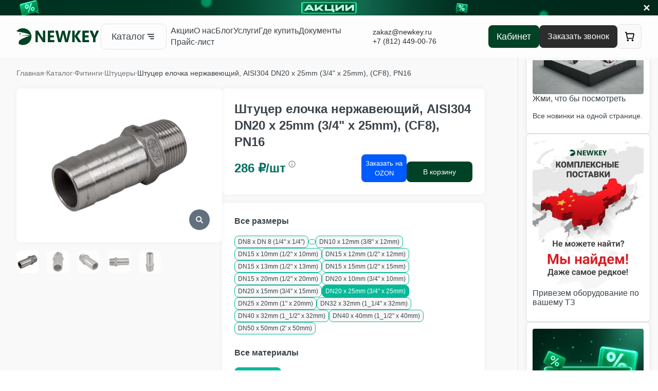

--- FILE ---
content_type: text/html; charset=utf-8
request_url: https://www.newkey.ru/product/shtutser-elochka-dn2025mm-aisi-304-nk-fhn20254/
body_size: 11421
content:
<!DOCTYPE html><html lang="ru"><head><meta charset="utf-8"/><meta content="width=device-width,initial-scale=1" name="viewport"/><title>Штуцер елочка нержавеющий, AISI304 DN20 x 25mm (3/4" x 25mm), (CF8), PN16 купить в NewKey</title><meta content='
            Штуцер елочка нержавеющий, AISI304 DN20 x 25mm (3/4" x 25mm), (CF8), PN16 купить по цене от 286.00 рублей. Большой ассортимент запорной арматуры в наличии на складе NewKey и под заказ, быстрая доставка по России и СНГ.' name="description"/><meta content="краны" name="keywords"/><link href="/static/favicon.ico" rel="icon" type="image/ico"/><link href="https://fonts.googleapis.com" rel="preconnect"/><link crossorigin="" href="https://fonts.gstatic.com" rel="preconnect"/><script>let csrf_token = "Tu8iNXFuvtMKRlTkrdLSs756UUpX9VCEnRdWhEl8SqI9PiaEuXdMK1bAjskEwH0W";</script><meta content="7601f5694cacb4f3" name="yandex-verification"/><meta content="a958712956779c95" name="yandex-verification"/><!-- calltouch --><script>
(function(w,d,n,c){w.CalltouchDataObject=n;w[n]=function(){w[n]["callbacks"].push(arguments)};if(!w[n]["callbacks"]){w[n]["callbacks"]=[]}w[n]["loaded"]=false;if(typeof c!=="object"){c=[c]}w[n]["counters"]=c;for(var i=0;i<c.length;i+=1){p(c[i])}function p(cId){var a=d.getElementsByTagName("script")[0],s=d.createElement("script"),i=function(){a.parentNode.insertBefore(s,a)},m=typeof Array.prototype.find === 'function',n=m?"init-min.js":"init.js";s.async=true;s.src="https://mod.calltouch.ru/"+n+"?id="+cId;if(w.opera=="[object Opera]"){d.addEventListener("DOMContentLoaded",i,false)}else{i()}}})(window,document,"ct","muygzm7r");
</script><!-- calltouch --><link href="https://www.newkey.ru/product/shtutser-elochka-dn2025mm-aisi-304-nk-fhn20254/" rel="canonical"/><meta content="product" property="og:type"/><meta content='Штуцер елочка нержавеющий, AISI304 DN20 x 25mm (3/4" x 25mm), (CF8), PN16' property="og:title"/><meta content='Штуцер елочка нержавеющий, AISI304 DN20 x 25mm (3/4" x 25mm), (CF8), PN16 представляет собой фитинг, предназначенный для быстрого и надежного соединения трубопровода с гибким шлангом. Его конструкция…' property="og:description"/><meta content="https://www.newkey.ru/product/shtutser-elochka-dn2025mm-aisi-304-nk-fhn20254/" property="og:url"/><script>
        window.dataLayer = window.dataLayer || [];
    </script><style>.product__slider-nav { .product__slider-slide { max-height: 50px; } }</style><script defer="" src="https://code.highcharts.com/highcharts.js"></script><link as="style" href="https://code.highcharts.com/css/highcharts.css" onload="this.onload=null;this.rel='stylesheet'" rel="preload"/><link href="/static/styles/product.min.css" rel="stylesheet"/><link as="image" href="/media/photo/catalog/shtutser-elochka-dn20x25mm-01.png" rel="preload"/><noscript><link href="/static/styles/product.min.css" rel="stylesheet"/></noscript></head><body><!-- Yandex.Metrika counter --><script type="text/javascript">
   (function(m,e,t,r,i,k,a){m[i]=m[i]||function(){(m[i].a=m[i].a||[]).push(arguments)};
   m[i].l=1*new Date();
   for (var j = 0; j < document.scripts.length; j++) {if (document.scripts[j].src === r) { return; }}
   k=e.createElement(t),a=e.getElementsByTagName(t)[0],k.async=1,k.src=r,a.parentNode.insertBefore(k,a)})
   (window, document, "script", "https://mc.yandex.ru/metrika/tag.js", "ym");

   ym(55359295, "init", {
        clickmap:true,
        trackLinks:true,
        accurateTrackBounce:true,
        webvisor:true,
        ecommerce:"dataLayer"
   });
</script><!-- /Yandex.Metrika counter --><main class="main"><div class="container"><style>.top_banner { background-size: cover; background-position: center; background-image: url('/media/photo/banners/baner.png'); height: 30px; text-decoration: none; } .top_banner_close { margin-left: auto; width: 30px; z-index: 99; font-size: large; font-weight: 900; text-decoration: none; color: #f9f9f9; margin-top: 5px; }</style><a class="top_banner" href="/sale-product/"><div class="top_banner_close">✕</div></a><script>
        function getCookie(name) {
            const value = `; ${document.cookie}`;
            const parts = value.split(`; ${name}=`);
            if (parts.length === 2) {
                return parts.pop().split(';').shift();
            }
            return null;
        }

        const banner = document.querySelector('.top_banner');
        if (banner && getCookie('banner') === 'False') {
            banner.style.display = 'none';
        }

        const btn = document.querySelector('.top_banner_close');
        if (btn && banner) {
            btn.addEventListener('click', (event) => {
                event.preventDefault();
                event.stopPropagation();
                document.cookie = "banner=False; max-age=86400; path=/";
                banner.style.display = 'none';
            });
        }
    </script><style>@media screen and (max-width: 1000px){ .menu__item{ order: 1; } .hidden{ display: none !important; } /* Скрываем каталог в мобильной версии */ .menu__item_has-children { display: none; } /* Показываем бургер-меню в мобильной версии */ .js-burger-btn { display: block !important; order: 999; cursor: pointer; } .js-burger-btn span { display: block; width: 25px; height: 3px; background-color: #0b0b0b; margin: 4px 0; transition: 0.4s; } /* Стили для выезжающего меню */ .mobile-menu { position: fixed; top: 0; left: -100%; width: 80%; height: 100vh; z-index: 1000; transition: left 0.6s ease; padding: 20px; box-shadow: 2px 0 5px rgb(77 77 77 / 30%); backdrop-filter: blur(3px); background-color: #ffffffab; border-radius: 0 20px 20px 0; ul{ list-style: none; padding-left: 0; a{ text-decoration: none; font-size: 20px; color: #3b434a; display: block; padding: 8px; } } .mobile-menu-header{ margin-bottom: 12px; justify-content: space-between; display: flex; } } .mobile-menu.active { left: 0; } .mobile-menu-overlay { position: fixed; top: 0; left: 0; width: 100%; height: 100%; z-index: 999; display: none; } .mobile-menu-overlay.active { display: block; } .mobile-menu-close{ background: none; border: none; font-size: 36px; color: #3b434a; } /* Скрываем десктопный бургер */ .menu__btn { display: none; } }</style><header class="header"><div class="wrapper" style="margin: 0"><div class="header__content"><a class="logo header__desktop-logo hide-in-mobile" href="/"><img alt="Запорная арматура" class="sidebar__logo-img" src="/static/images/logo.svg"/></a> <a class="logo header__logo add-in-mobile" href="/"><img alt="Запорная арматура" class="header__logo-img" src="/static/images/logo.svg"/><img alt="Запорная арматура" class="header__logo-img small" src="/static/images/logo-icon.svg"/></a><div class="menu__item menu__item_has-children"><button class="btn btn--l btn--header link js-btn-catalog" data-recursetree-url="/catalog/get_catalog_sidebar" data-text="Каталог" type="button"><i class="icon menu_btn_active_icon icon--catalog"></i> <span>Каталог</span></button><div class="submenu menu__submenu js-menu-submenu"><button class="btn btn-catalog js-btn-catalog add-in-mobile"><i class="icon icon--close"></i></button><div class="submenu__wrapper"><div class="submenu__item"><a class="submenu__btn" href="/catalog/">Весь каталог</a><div class="loader js-loader"><svg enable-background="new 0 0 0 0" id="L5" version="1.1" viewBox="0 0 100 100" x="0px" xml:space="preserve" xmlns="http://www.w3.org/2000/svg" xmlns:xlink="http://www.w3.org/1999/xlink" y="0px"><circle cx="26" cy="50" fill="#05b999" r="6" stroke="none"><animateTransform attributeName="transform" begin="0.1" dur="1s" repeatCount="indefinite" type="translate" values="0 15 ; 0 -15; 0 15"></animateTransform></circle><circle cx="50" cy="50" fill="#05b999" r="6" stroke="none"><animateTransform attributeName="transform" begin="0.2" dur="1s" repeatCount="indefinite" type="translate" values="0 10 ; 0 -10; 0 10"></animateTransform></circle><circle cx="74" cy="50" fill="#05b999" r="6" stroke="none"><animateTransform attributeName="transform" begin="0.3" dur="1s" repeatCount="indefinite" type="translate" values="0 5 ; 0 -5; 0 5"></animateTransform></circle></svg></div></div></div></div></div><span class="burger js-burger-btn add-in-mobile"><span></span> <span></span> <span></span></span><form action="/search/" class="search-field hide-in-mobile hidden"><input class="search-field__input" name="query" placeholder="Поиск по сайту" type="text"/><button class="btn search-field__btn"><i class="icon icon--search"></i></button></form><div class="header__wrapper hide-in-mobile"><a class="header__link" href="/sale-product/">Акции</a> <a class="header__link" href="/about/">О нас</a> <a class="header__link" href="/blog">Блог</a> <a class="header__link" href="/services">Услуги</a> <a class="header__link" href="/where/">Где купить</a> <a class="header__link" href="/documentation/">Документы</a> <a class="header__link" href="/pricelist/">Прайс-лист</a></div><div class="contacts" style="display: flex;gap:10px;justify-content: end;"><a class="contact contact_email header__contact js-email-replace-link" href="mailto:zakaz@newkey.ru" onclick="ym(55359295,'reachGoal','POCHTA'); return true;"><i class="icon icon--mail"></i> <span class="js-email-replace">zakaz@newkey.ru</span></a> <a class="menu__phone header__contact js-phone-replace-link" href="tel:+78124490076"><i class="icon icon--phone"></i> <span class="js-phone-replace">+7 (812) 449-00-76</span></a></div><a class="btn btn--accent btn--l btn--radius btn-auth" href="/auth/" style="border-radius: 10px"><span class="txt">Кабинет</span></a><button class="btn btn--black btn--m menu__btn btn--radius btn-callback-popup hide-in-mobile">Заказать звонок</button><button aria-label="Открыть корзину" class="btn cart-btn cart-btn-empty header__cart-btn open-cart-popup"><i class="icon icon--cart"></i></button><span></span></div></div></header><script>
document.addEventListener('DOMContentLoaded', function() {
    const burgerBtn = document.querySelector('.js-burger-btn');
    let mobileMenu = null;
    let overlay = null;

    // Проверяем ширину экрана
    function isMobile() {
        return window.innerWidth <= 1000;
    }

    // Инициализация меню (только на мобильных)
    function initMobileMenu() {
        if (mobileMenu || !isMobile()) return;

        mobileMenu = document.createElement('div');
        mobileMenu.className = 'mobile-menu';
        mobileMenu.innerHTML = `
            <div class="mobile-menu-header">
                <a href="/" class="logo menu__logo">
                    <img src="/static/images/logo.svg" alt="">
                </a>
                <button class="mobile-menu-close">&times;</button>
            </div>
            <nav class="mobile-menu-nav">
                <ul class="mobile-menu-list">
                    <li class="mobile-menu-item">
                        <a href="/" class="mobile-menu-link">Главная</a>
                    </li>
                    <li class="mobile-menu-item">
                        <a href="/catalog" class="mobile-menu-link">Каталог</a>
                    </li>
                    
                        <li class="mobile-menu-item">
                            <a href="/sale-product/" class="mobile-menu-link">Акции</a>
                        </li>
                    
                        <li class="mobile-menu-item">
                            <a href="/about/" class="mobile-menu-link">О нас</a>
                        </li>
                    
                        <li class="mobile-menu-item">
                            <a href="/blog" class="mobile-menu-link">Блог</a>
                        </li>
                    
                        <li class="mobile-menu-item">
                            <a href="/services" class="mobile-menu-link">Услуги</a>
                        </li>
                    
                        <li class="mobile-menu-item">
                            <a href="/where/" class="mobile-menu-link">Где купить</a>
                        </li>
                    
                        <li class="mobile-menu-item">
                            <a href="/documentation/" class="mobile-menu-link">Документы</a>
                        </li>
                    
                        <li class="mobile-menu-item">
                            <a href="/pricelist/" class="mobile-menu-link">Прайс-лист</a>
                        </li>
                    
                </ul>
            </nav>
        `;

        overlay = document.createElement('div');
        overlay.className = 'mobile-menu-overlay';

        document.body.appendChild(mobileMenu);
        document.body.appendChild(overlay);

        // Обработчики
        burgerBtn.addEventListener('click', function(e) {
            e.preventDefault();
            const b24 = document.querySelector('.b24-widget-button-wrapper');
            if (b24) b24.classList.add('hidden');
            mobileMenu.classList.add('active');
            overlay.classList.add('active');
            document.body.style.overflow = 'hidden'; // Блокируем прокрутку
        });

        // Закрытие по кнопке
        mobileMenu.querySelector('.mobile-menu-close').addEventListener('click', function() {
            mobileMenu.classList.remove('active');
            overlay.classList.remove('active');
            document.body.style.overflow = '';
            const b24 = document.querySelector('.b24-widget-button-wrapper');
            if (b24) b24.classList.remove('hidden');
        });

        // Закрытие по оверлею
        overlay.addEventListener('click', function() {
            mobileMenu.classList.remove('active');
            overlay.classList.remove('active');
            document.body.style.overflow = '';
            const b24 = document.querySelector('.b24-widget-button-wrapper');
            if (b24) b24.classList.remove('hidden');
        });

        // --- Блокировка прокрутки на body при открытом меню ---
        const preventBodyScroll = function(e) {
            // Если меню активно, блокируем прокрутку везде, кроме элементов внутри меню (например, ссылок)
            if (mobileMenu.classList.contains('active')) {
                // Проверяем, является ли элемент, на котором произошло событие, частью меню
                // или его дочерних элементов (например, ссылки, кнопки закрытия)
                if (!mobileMenu.contains(e.target)) {
                    // Если событие произошло вне меню — блокируем
                    e.preventDefault();
                } else {
                    // Если внутри меню — проверяем, является ли это элементом, который можно прокручивать
                    // (например, контейнер с overflow: auto, если бы он был)
                    // В данном случае всё меню — это контейнер с фиксированной высотой, без внутреннего скролла
                    // Поэтому прокрутку внутри тоже блокируем
                    e.preventDefault();
                }
            }
        };

        // Применяем к touchmove и wheel (для сенсорных десктопов)
        document.body.addEventListener('touchmove', preventBodyScroll, { passive: false });
        document.body.addEventListener('wheel', preventBodyScroll, { passive: false });
    }

    // Инициализируем при загрузке, если мобильный
    if (isMobile()) {
        initMobileMenu();
    }

    // Проверяем при ресайзе
    window.addEventListener('resize', function() {
        if (isMobile() && !mobileMenu) {
            initMobileMenu();
        }
    });
});
</script><div class="" style="display: flex;"><div class="sidebar" style="gap: 10px;order: 1;"><div class="swiper sidebar-swiper" style="height: 100vh; padding: 10px"><div class="swiper-wrapper" style="gap: 18px"><div class="swiper-slide sidebar_cart" style="background-color: white; padding: 12px;height: 426px !important; max-width: 250px; display: flex;flex-direction: column"><a href="https://www.newkey.ru/services/dostavka-iz-kitaia/" target="_blank"><picture style="display: block; height: auto; width: 216px"><source srcset="/media/thumb/sidebarbanners/banner_kompleksnye-postavki.png.642x428_q85.png.webp" type="image/webp"/><img alt="Привезем оборудование по вашему ТЗ" decoding="async" height="288" loading="lazy" src="/media/thumb/sidebarbanners/banner_kompleksnye-postavki.png.642x428_q85.png" style="width: 216px; height: 288px; object-fit: cover; display: block;" width="216"/></picture></a><p class="title">Привезем оборудование по вашему ТЗ</p></div><div class="swiper-slide sidebar_cart" style="background-color: white; padding: 12px;height: 426px !important; max-width: 250px; display: flex;flex-direction: column"><a href="https://www.newkey.ru/sale-product/" target="_blank"><picture style="display: block; height: auto; width: 216px"><source srcset="/media/thumb/sidebarbanners/%D0%90%D0%BA%D1%86%D0%B8%D0%B8.png.642x428_q85.png.webp" type="image/webp"/><img alt="АКЦИИ" decoding="async" height="288" loading="lazy" src="/media/thumb/sidebarbanners/%D0%90%D0%BA%D1%86%D0%B8%D0%B8.png.642x428_q85.png" style="width: 216px; height: 288px; object-fit: cover; display: block;" width="216"/></picture></a><p class="title">АКЦИИ</p></div><div class="swiper-slide sidebar_cart" style="background-color: white; padding: 12px;height: 426px !important; max-width: 250px; display: flex;flex-direction: column"><a href="https://yandex.ru/maps/org/nyukey/208615090390/panorama/?l=stv%2Csta&amp;ll=30.283889%2C59.890417&amp;panorama%5Bdirection%5D=25.672317%2C0.272745&amp;panorama%5Bfull%5D=true&amp;panorama%5Bpoint%5D=30.283798%2C59.890416&amp;panorama%5Bspan%5D=114.501405%2C60.000000&amp;z=21" target="_blank"><picture style="display: block; height: auto; width: 216px"><source srcset="/media/thumb/sidebarbanners/sklad_1.webp.642x428_q85.jpg.webp" type="image/webp"/><img alt="Виртуальный тур" decoding="async" height="288" loading="lazy" src="/media/thumb/sidebarbanners/sklad_1.webp.642x428_q85.jpg" style="width: 216px; height: 288px; object-fit: cover; display: block;" width="216"/></picture></a><p class="title">Виртуальный тур</p><p class="description">Посети наш офис в виртуальном туре.</p></div><div class="swiper-slide sidebar_cart" style="background-color: white; padding: 12px;height: 426px !important; max-width: 250px; display: flex;flex-direction: column"><a href="https://www.newkey.ru/wear/" target="_blank"><picture style="display: block; height: auto; width: 216px"><source srcset="/media/thumb/sidebarbanners/%D0%91%D0%B0%D0%BD%D0%B5%D1%80_2.png.642x428_q85.png.webp" type="image/webp"/><img alt="Регистрируйся в личном кабинете!" decoding="async" height="288" loading="lazy" src="/media/thumb/sidebarbanners/%D0%91%D0%B0%D0%BD%D0%B5%D1%80_2.png.642x428_q85.png" style="width: 216px; height: 288px; object-fit: cover; display: block;" width="216"/></picture></a><p class="title">Регистрируйся в личном кабинете!</p><p class="description">И получай подарки!</p></div><div class="swiper-slide sidebar_cart" style="background-color: white; padding: 12px;height: 426px !important; max-width: 250px; display: flex;flex-direction: column"><a href="https://www.newkey.ru/catalog/shchitovye-zatvory/" target="_blank"><picture style="display: block; height: auto; width: 216px"><source srcset="/media/thumb/sidebarbanners/3.png.642x428_q85.png.webp" type="image/webp"/><img alt="Щитовые затворы" decoding="async" height="288" loading="lazy" src="/media/thumb/sidebarbanners/3.png.642x428_q85.png" style="width: 216px; height: 288px; object-fit: cover; display: block;" width="216"/></picture></a><p class="title">Щитовые затворы</p><p class="description">Новая категория нашего каталога!</p></div><div class="swiper-slide sidebar_cart" style="background-color: white; padding: 12px;height: 426px !important; max-width: 250px; display: flex;flex-direction: column"><a href="https://www.newkey.ru/new-product/?new=true" target="_blank"><picture style="display: block; height: auto; width: 216px"><source srcset="/media/thumb/sidebarbanners/Frame_380.png.642x428_q85.png.webp" type="image/webp"/><img alt="Жми, что бы посмотреть" decoding="async" height="288" loading="lazy" src="/media/thumb/sidebarbanners/Frame_380.png.642x428_q85.png" style="width: 216px; height: 288px; object-fit: cover; display: block;" width="216"/></picture></a><p class="title">Жми, что бы посмотреть</p><p class="description">Все новинки на одной странице.</p></div></div></div></div><div class="main__content" style=""><section class="product wrapper"><div class="breadcrumb" itemscope="" itemtype="https://schema.org/BreadcrumbList"><!-- Главная --><a class="breadcrumb__link" href="/" itemprop="itemListElement" itemscope="" itemtype="https://schema.org/ListItem"><span itemprop="name">Главная</span><meta content="1" itemprop="position"/><link href="https://www.newkey.ru/" itemprop="item"/></a> <span class="breadcrumb__separator"></span><!-- Активная ссылка — указываем item --><a class="breadcrumb__link" href="/catalog/" itemprop="itemListElement" itemscope="" itemtype="https://schema.org/ListItem"><span itemprop="name">Каталог</span><meta content="3" itemprop="position"/><link href="https://www.newkey.ru/catalog/" itemprop="item"/></a> <span class="breadcrumb__separator"></span><!-- Активная ссылка — указываем item --><a class="breadcrumb__link ec-category" href="/catalog/fitingi/" itemprop="itemListElement" itemscope="" itemtype="https://schema.org/ListItem"><span itemprop="name">Фитинги</span><meta content="4" itemprop="position"/><link href="https://www.newkey.ru/catalog/fitingi/" itemprop="item"/></a> <span class="breadcrumb__separator"></span><!-- Активная ссылка — указываем item --><a class="breadcrumb__link ec-category" href="/catalog/fitingi/shtutsera/" itemprop="itemListElement" itemscope="" itemtype="https://schema.org/ListItem"><span itemprop="name">Штуцеры</span><meta content="5" itemprop="position"/><link href="https://www.newkey.ru/catalog/fitingi/shtutsera/" itemprop="item"/></a> <span class="breadcrumb__separator"></span><!-- Последний элемент (текущая страница) — item НЕ указываем --><b class="breadcrumb__actual" itemprop="itemListElement" itemscope="" itemtype="https://schema.org/ListItem"><span itemprop="name">Штуцер елочка нержавеющий, AISI304 DN20 x 25mm (3/4" x 25mm), (CF8), PN16</span><meta content="6" itemprop="position"/></b></div><div class="row ec-product ec-product-page js-product" data-ec-product-id="5459" data-ec-product-price="286,00" data-ec-product-title='Штуцер елочка нержавеющий, AISI304 DN20 x 25mm (3/4" x 25mm), (CF8), PN16'><div class="col-xl-12"><div class="product__main"><div class="row"><div class="product__main-left js-cart-fly" data-product-id="5459"><div class="product__slider js-product__slider js-mtp-gallery"><div class="product__slider-main"><div class="product__slider-container js-product-main-slider"><div class="product__slider-wrapper swiper-wrapper"><div class="swiper-slide product__slider-slide js-mtp-gallery-item" data-mfp-src="/media/thumb/photo/catalog/shtutser-elochka-dn20x25mm-01.png.600x0_q85.png"><picture><source media="(max-width: 768px)" srcset="/media/thumb/photo/catalog/shtutser-elochka-dn20x25mm-01.png.260x260_q85_crop-smart_upscale.png.webp" type="image/webp"/><source media="(max-width: 768px)" srcset="/media/thumb/photo/catalog/shtutser-elochka-dn20x25mm-01.png.260x260_q85_crop-smart_upscale.png"/><source srcset="/media/thumb/photo/catalog/shtutser-elochka-dn20x25mm-01.png.600x0_q85.png.webp" type="image/webp"/><img alt='Штуцер елочка нержавеющий, AISI304 DN20 x 25mm (3/4" x 25mm), (CF8), PN16' fetchpriority="high" height="600" src="/media/thumb/photo/catalog/shtutser-elochka-dn20x25mm-01.png.600x0_q85.png" width="600"/></picture></div><div class="swiper-slide product__slider-slide js-mtp-gallery-item" data-mfp-src="/media/thumb/photo/catalog/shtutser-elochka-dn20x25mm-02.png.600x0_q85.png"><picture><source media="(max-width: 768px)" srcset="/media/thumb/photo/catalog/shtutser-elochka-dn20x25mm-02.png.260x260_q85_crop-smart_upscale.png.webp" type="image/webp"/><source media="(max-width: 768px)" srcset="/media/thumb/photo/catalog/shtutser-elochka-dn20x25mm-02.png.260x260_q85_crop-smart_upscale.png"/><source srcset="/media/thumb/photo/catalog/shtutser-elochka-dn20x25mm-02.png.600x0_q85.png.webp" type="image/webp"/><img alt='Штуцер елочка нержавеющий, AISI304 DN20 x 25mm (3/4" x 25mm), (CF8), PN16' fetchpriority="high" height="600" src="/media/thumb/photo/catalog/shtutser-elochka-dn20x25mm-02.png.600x0_q85.png" width="600"/></picture></div><div class="swiper-slide product__slider-slide js-mtp-gallery-item" data-mfp-src="/media/thumb/photo/catalog/shtutser-elochka-dn20x25mm-03.png.600x0_q85.png"><picture><source media="(max-width: 768px)" srcset="/media/thumb/photo/catalog/shtutser-elochka-dn20x25mm-03.png.260x260_q85_crop-smart_upscale.png.webp" type="image/webp"/><source media="(max-width: 768px)" srcset="/media/thumb/photo/catalog/shtutser-elochka-dn20x25mm-03.png.260x260_q85_crop-smart_upscale.png"/><source srcset="/media/thumb/photo/catalog/shtutser-elochka-dn20x25mm-03.png.600x0_q85.png.webp" type="image/webp"/><img alt='Штуцер елочка нержавеющий, AISI304 DN20 x 25mm (3/4" x 25mm), (CF8), PN16' fetchpriority="high" height="600" src="/media/thumb/photo/catalog/shtutser-elochka-dn20x25mm-03.png.600x0_q85.png" width="600"/></picture></div><div class="swiper-slide product__slider-slide js-mtp-gallery-item" data-mfp-src="/media/thumb/photo/catalog/shtutser-elochka-dn20x25mm-04.png.600x0_q85.png"><picture><source media="(max-width: 768px)" srcset="/media/thumb/photo/catalog/shtutser-elochka-dn20x25mm-04.png.260x260_q85_crop-smart_upscale.png.webp" type="image/webp"/><source media="(max-width: 768px)" srcset="/media/thumb/photo/catalog/shtutser-elochka-dn20x25mm-04.png.260x260_q85_crop-smart_upscale.png"/><source srcset="/media/thumb/photo/catalog/shtutser-elochka-dn20x25mm-04.png.600x0_q85.png.webp" type="image/webp"/><img alt='Штуцер елочка нержавеющий, AISI304 DN20 x 25mm (3/4" x 25mm), (CF8), PN16' fetchpriority="high" height="600" src="/media/thumb/photo/catalog/shtutser-elochka-dn20x25mm-04.png.600x0_q85.png" width="600"/></picture></div><div class="swiper-slide product__slider-slide js-mtp-gallery-item" data-mfp-src="/media/thumb/photo/catalog/shtutser-elochka-dn20x25mm-05.png.600x0_q85.png"><picture><source media="(max-width: 768px)" srcset="/media/thumb/photo/catalog/shtutser-elochka-dn20x25mm-05.png.260x260_q85_crop-smart_upscale.png.webp" type="image/webp"/><source media="(max-width: 768px)" srcset="/media/thumb/photo/catalog/shtutser-elochka-dn20x25mm-05.png.260x260_q85_crop-smart_upscale.png"/><source srcset="/media/thumb/photo/catalog/shtutser-elochka-dn20x25mm-05.png.600x0_q85.png.webp" type="image/webp"/><img alt='Штуцер елочка нержавеющий, AISI304 DN20 x 25mm (3/4" x 25mm), (CF8), PN16' fetchpriority="high" height="600" src="/media/thumb/photo/catalog/shtutser-elochka-dn20x25mm-05.png.600x0_q85.png" width="600"/></picture></div></div><div class="product__slider-pagination js-product-slider-pagination"></div></div></div><div class="product__slider-nav"><div class="product__slider-container js-product-nav-slider"><div class="product__slider-wrapper swiper-wrapper"><div class="swiper-slide product__slider-slide"><picture><source srcset="/media/thumb/photo/catalog/shtutser-elochka-dn20x25mm-01.png.200x200_q85.png.webp" type="image/webp"/><img alt='Штуцер елочка нержавеющий, AISI304 DN20 x 25mm (3/4" x 25mm), (CF8), PN16' height="200" loading="lazy" src="/media/thumb/photo/catalog/shtutser-elochka-dn20x25mm-01.png.200x200_q85.png" width="200"/></picture></div><div class="swiper-slide product__slider-slide"><picture><source srcset="/media/thumb/photo/catalog/shtutser-elochka-dn20x25mm-02.png.200x200_q85.png.webp" type="image/webp"/><img alt='Штуцер елочка нержавеющий, AISI304 DN20 x 25mm (3/4" x 25mm), (CF8), PN16' height="200" loading="lazy" src="/media/thumb/photo/catalog/shtutser-elochka-dn20x25mm-02.png.200x200_q85.png" width="200"/></picture></div><div class="swiper-slide product__slider-slide"><picture><source srcset="/media/thumb/photo/catalog/shtutser-elochka-dn20x25mm-03.png.200x200_q85.png.webp" type="image/webp"/><img alt='Штуцер елочка нержавеющий, AISI304 DN20 x 25mm (3/4" x 25mm), (CF8), PN16' height="200" loading="lazy" src="/media/thumb/photo/catalog/shtutser-elochka-dn20x25mm-03.png.200x200_q85.png" width="200"/></picture></div><div class="swiper-slide product__slider-slide"><picture><source srcset="/media/thumb/photo/catalog/shtutser-elochka-dn20x25mm-04.png.200x200_q85.png.webp" type="image/webp"/><img alt='Штуцер елочка нержавеющий, AISI304 DN20 x 25mm (3/4" x 25mm), (CF8), PN16' height="200" loading="lazy" src="/media/thumb/photo/catalog/shtutser-elochka-dn20x25mm-04.png.200x200_q85.png" width="200"/></picture></div><div class="swiper-slide product__slider-slide"><picture><source srcset="/media/thumb/photo/catalog/shtutser-elochka-dn20x25mm-05.png.200x200_q85.png.webp" type="image/webp"/><img alt='Штуцер елочка нержавеющий, AISI304 DN20 x 25mm (3/4" x 25mm), (CF8), PN16' height="200" loading="lazy" src="/media/thumb/photo/catalog/shtutser-elochka-dn20x25mm-05.png.200x200_q85.png" width="200"/></picture></div></div></div></div></div></div><div class="product__main-right col-lg-6"><div class="product__price-wrapper"><div class="product__price"><div class="tooltip"><span class="icon icon--info"></span><div class="tooltip__content">После авторизации вы увидите вашу персональную скидку</div></div>286 ₽/шт</div><div class="product__btns" style="display: flex;flex-direction: column;gap: 12px;"><div class="btn btn_second product__buy-btn js-add-to-cart" data-cart-redirect="1" data-product-id="5459" hidden="">Купить сейчас</div><button class="btn btn--accent btn--l product-item__btn js-add-to-cart" data-product-id="5459" style="font-size: 14px; height: 40px">В корзину</button><div class="btn ozon_icon" style="background: #005bff;padding: 16px 12px;border-radius: 3px;text-align: center;font-size: 14px;"><a href="https://www.ozon.ru/product/shtutser-elochka-stalnoy-nerzhaveyushchiy-aisi304-dn20-x-25mm-3-4-x-25mm-cf8-pn16-1380045758/?oos_search=false" rel="nofollow" style="text-decoration: none;color: white;" target="_blank">Заказать на OZON</a></div></div></div><div class="product__characteristics"><div class="product__characteristics-top"><h1 class="title2 title2_primary product__title2">Штуцер елочка нержавеющий, AISI304 DN20 x 25mm (3/4" x 25mm), (CF8), PN16</h1><div class="product__price-wrapper product__price-wrapper--inner"><div class="product__price-rows"><div class="product__price"><div class="tooltip"><span class="icon icon--info"></span><div class="tooltip__content">После авторизации вы увидите вашу персональную скидку</div></div>286 ₽/шт</div></div><div class="product__btns" style="display: flex; gap: 6px;"><div class="btn btn_second product__buy-btn js-add-to-cart" data-cart-redirect="1" data-product-id="5459" hidden="">Купить сейчас</div><button class="btn btn--accent btn--l product-item__btn js-add-to-cart" data-product-id="5459" style="font-size: 14px; height: 40px">В корзину</button><a class="btn ozon_icon_prod" href="https://www.ozon.ru/product/shtutser-elochka-stalnoy-nerzhaveyushchiy-aisi304-dn20-x-25mm-3-4-x-25mm-cf8-pn16-1380045758/?oos_search=false" rel="nofollow" style="margin:0;display: inline-table;text-decoration: none;color: white;font-weight: 500;background: #005bff;padding: 8px;border-radius: 3px;text-align: center;font-size: 13px;" target="_blank">Заказать на <br/>OZON</a></div></div></div><div class="product__characteristics-bottom"><h6 class="title3 title3_primary">Все размеры</h6><div class="product__size-wrapper"><a class="product__size-button btn btn--s" href="/product/shtutser-elochka-nerzhaveiushchii-aisi304-dn8-x-8mm-14-x-8mm-cf8-pn16/">DN8 x DN 8 (1/4" x 1/4")</a> <a class="product__size-button btn btn--s" href="/product/shtutser-elochka-nerzhaveiushchii-aisi304-dn6-x-10mm-18-x-10mm-cf8-pn16/"></a> <a class="product__size-button btn btn--s" href="/product/shtutser-elochka-nerzhaveiushchii-aisi304-dn10-x-12mm-38-x-12mm-cf8-pn16/">DN10 x 12mm (3/8" x 12mm)</a> <a class="product__size-button btn btn--s" href="/product/shtutser-elochka-dn1510mm-aisi-304-nk-fhn15104/">DN15 x 10mm (1/2" x 10mm)</a> <a class="product__size-button btn btn--s" href="/product/shtutser-elochka-vr-nerzhaveiushchii-aisi304-dn15-x-dn12-12-x-12mm-cf8-pn16/">DN15 x 12mm (1/2" x 12mm)</a> <a class="product__size-button btn btn--s" href="/product/shtutser-elochka-nerzhaveiushchii-aisi304-dn15-x-13mm-12-x-13mm-cf8-pn16/">DN15 x 13mm (1/2" x 13mm)</a> <a class="product__size-button btn btn--s" href="/product/shtutser-elochka-nerzhaveiushchii-aisi304-dn15-x-dn15-12-x-12-cf8-pn16/">DN15 x 15mm (1/2" x 15mm)</a> <a class="product__size-button btn btn--s" href="/product/shtutser-elochka-dn1520mm-aisi-304-nk-fhn15204/">DN15 x 20mm (1/2" x 20mm)</a> <a class="product__size-button btn btn--s" href="/product/shtutser-elochka-nerzhaveiushchii-aisi304-dn20-x-10mm-34-x-10mm-cf8-pn16/">DN20 x 10mm (3/4" x 10mm)</a> <a class="product__size-button btn btn--s" href="/product/shtutser-elochka-nerzhaveiushchii-aisi304-dn20-x-15mm-34-x-15mm-cf8-pn16/">DN20 x 15mm (3/4" x 15mm)</a> <a class="product__size-button btn btn--s active" href="/product/shtutser-elochka-dn2025mm-aisi-304-nk-fhn20254/">DN20 x 25mm (3/4" x 25mm)</a> <a class="product__size-button btn btn--s" href="/product/shtutser-elochka-nerzhaveiushchii-aisi304-dn25-x-15mm-1-x-15mm-cf8-pn16/">DN25 x 20mm (1" x 20mm)</a> <a class="product__size-button btn btn--s" href="/product/shtutser-elochka-nerzhaveiushchii-aisi304-dn32-x-25mm-114-x-25mm-cf8-pn16/">DN32 x 32mm (1_1/4" x 32mm)</a> <a class="product__size-button btn btn--s" href="/product/shtutser-elochka-nerzhaveiushchii-aisi304-dn40-x-32mm-112-x-32mm-cf8-pn16/">DN40 x 32mm (1_1/2" x 32mm)</a> <a class="product__size-button btn btn--s" href="/product/shtutser-elochka-nerzhaveiushchii-aisi304-dn40-x-40mm-112-x-40mm-cf8-pn16/">DN40 x 40mm (1_1/2" x 40mm)</a> <a class="product__size-button btn btn--s" href="/product/shtutser-elochka-nerzhaveiushchii-aisi304-dn50-x-50mm-2-x-50mm-cf8-pn16/">DN50 x 50mm (2' x 50mm)</a></div><h6 class="title3 title3_primary">Все материалы</h6><div class="product__size-wrapper"><a class="product__size-button btn btn--m active" href="/product/shtutser-elochka-dn2025mm-aisi-304-nk-fhn20254/">AISI304 (CF8)</a></div><div class="product__main-wrapper"><div class="product__details"><h6 class="title3 title3_primary">Характеристики</h6><dl class="product__details-list"><div class="product__detail"><dt>Артикул</dt><dd>NK-FHN20x25/4</dd></div><div class="product__detail"><dt>Давление</dt><dd>PN40</dd></div><div class="product__detail"><dt>Марка стали</dt><dd>AISI304 (CF8)</dd></div><div class="product__detail"><dt>Размер</dt><dd>DN20 x 25mm (3/4" x 25mm)</dd></div><div class="product__detail"><dt>Тип</dt><dd>резьбовой</dd></div></dl></div></div><div class="product__bottom"><div class="product__controls"><div class="counter-form product__counter"><button class="counter-form__dec product-item__dec js-cart-decrement" data-product-id="5459"><i class="icon icon--minus"></i></button><input class="counter-form__input product-item__count-input ec-product-quantity" data-product-id="5459" type="text" value="1"/><button class="counter-form__inc product-item__inc js-cart-increment" data-product-id="5459"><i class="icon icon--plus"></i></button></div></div><div class="product-item__counter-value js-product-counter-instock" data-product-id="5459" hidden=""> </div><div class="product__btns"><div class="btn btn_second product__buy-btn js-add-to-cart" data-cart-redirect="1" data-product-id="5459" hidden="">Купить сейчас</div><button class="btn btn--accent btn--l product-item__btn js-add-to-cart" data-product-id="5459" style="font-size: 14px; height: 40px">В корзину</button></div></div><div class="product__addition">Если вы готовы подождать товар, мы дадим вам скидку, оставьте заявку.<div class="" style="display: flex; gap: 12px; align-items: center"><button class="btn btn--primary btn--m btn-callback-popup js-product-order-btn" disabled="">Заказ товара по спеццене</button><div class="ya-share2" data-curtain="" data-limit="0" data-more-button-type="short" data-services="vkontakte,telegram,whatsapp"></div></div><div class="tooltip">Для заказа по спеццене авторизуйтесь или зарегистрируйтесь</div></div></div></div></div></div></div><!--
                 --><div id="product_360_player_id"></div><div class="product__bottom-description" style="min-height: 300px;"><div class="description"><h3>Описание товара</h3><div class="cat_description" style="padding-top: 10px; display: flex;flex-direction: column-reverse"><div class="seo_text"><p>Штуцер елочка нержавеющий, AISI304 DN20 x 25mm (3/4" x 25mm), (CF8), PN16 представляет собой фитинг, предназначенный для быстрого и надежного соединения трубопровода с гибким шлангом. Его конструкция с конусообразными ребрами, напоминающими ёлочку, обеспечивает плотную посадку шланга без протечек. Этот тип соединения широко применяется в системах полива и орошения, пневматических и гидравлических системах, а также при выполнении бытовых сантехнических работ.</p></div><div class="seo_text"><p>Фитинги — это соединительные элементы трубопроводных систем, предназначенные для стыковки, разветвления, изменения направления и переходов между трубами разных диаметров или материалов. Они используются при монтаже водопровода, отопления, воздухопроводов, а также в технологических и промышленных системах. В зависимости от условий эксплуатации фитинги имеют разные типы соединений: резьбовые, сварные, прессовые, кламповые и цанговые. Правильно подобранный фитинг обеспечивает надёжность, герметичность и долговечность трубопроводной системы.</p></div></div><div class="predefined_description" style="padding-top: 10px; display: flex;flex-direction: column"><h3>Технические характеристики</h3><div class=""><p>Запорная арматура рассчитана на рабочее давление до PN 40 (40 бар), что делает ее пригодной для работы в сложных условиях.</p></div><div class=""><p>Изделие выполнено из нержавеющей стали AISI 304 (08Х18Н10) — универсального материала, устойчивого к коррозии и пригодного для применения с водой, воздухом и многими химическими веществами.</p></div></div></div></div></div><div class="comparison_block"><div class="techinical" style="display: flex; flex-direction: column"><picture><source media="(max-width: 768px)" srcset="/media/thumb/technical_drawings/catalog/i4-shtutser-elochka.png.300x200_q85.png.webp" type="image/webp"/><source srcset="/media/thumb/technical_drawings/catalog/i4-shtutser-elochka.png.624x450_q85_color-%23FFFFFF.png.webp" type="image/webp"/><img alt="чертеж" class="technical_img" height="450px" loading="lazy" src="/media/thumb/technical_drawings/catalog/i4-shtutser-elochka.png.624x450_q85_color-%23FFFFFF.png"/></picture><div class="product_tabs_block"><span class="product_tabs_block_title">Размеры:</span> <span>Вес: 0,1 кг.</span></div></div></div><!-- Комплектующие --><!-- Аналоги --><!-- Сопутствующие товары (новый слайдер) --></div></section><script defer="" src="/static/scripts/product.min.js"></script></div></div><footer class="footer"><div class="wrapper"><div class="footer_menu" style="display: flex;justify-content: space-between;flex-wrap: wrap; flex-direction: column; width: 100%"><div class="footer__address" style="flex-wrap: wrap; gap: 5px"><div class="footer_logo"><a class="logo header__desktop-logo hide-in-mobile" href="/"><img alt="Запорная арматура" class="sidebar__logo-img" src="/static/images/white-logo.svg" style="width: 220px;"/></a></div><div><div class="footer_place_links"><a class="header__link" href="/about/" style="margin-left: 10px">О компании</a> <a class="header__link" href="/contacts/" style="margin-left: 10px">Контакты</a> <a class="header__link" href="/blog/" style="margin-left: 10px">Блог</a></div></div></div></div><div class="footer__wrapper_logo"><div class="footer__socials"><a class="footer__socials-link" href="https://t.me/+79210968158" target="_blank"><i class="icon icon--telegram"></i></a> <a class="footer__socials-link" href="https://wa.me/89210968158" target="_blank"><i class="icon icon--whatsapp"></i></a></div></div><div class="footer__col"><a class="policy" href="/privacy/" style="margin-bottom: 20px">Политика конфиденциальности</a></div></div></footer></div></main><div class="popup popup_callback popup_hide"><div class="popup__content" style="max-width: 465px"><h3>Заказать звонок</h3><p>Оставьте номер и мы вам перезвоним!</p><script data-b24-form="inline/10/qyd5nx" data-skip-moving="true">(function (w, d, u) {
            var s = d.createElement('script');
            s.async = true;
            s.src = u + '?' + (Date.now() / 180000 | 0);
            var h = d.getElementsByTagName('script')[0];
            h.parentNode.insertBefore(s, h);
        })(window, document, 'https://b24.newkey.ru/upload/crm/form/loader_10_qyd5nx.js');</script><div class="close popup__close"><i class="icon icon--close"></i></div></div></div><div class="popup popup_hide" id="popup_feedback_ok"><div class="popup__content" style="max-width: 465px"><h3 class="popup__title">Заявка отправлена</h3><p>Наш менеджер свяжется с вами ближайшее время.</p><div class="close popup__close"><i class="icon icon--close"></i></div></div></div><div class="cart-popup cart-popup_hide" id="cart-popup"><div class="container"><div class="cart-popup__content"><h4 class="cart-popup__title">Товары в корзине</h4><div class="product-list cart-popup__list"></div><div class="cart-popup__footer"><h6>Сумма заказа</h6><div class="cart-popup__footer-content"><div class="cart-popup__footer-col"><div class="cart-popup__discount">Стоимость<span><span id="cart-total-amount">0</span> ₽</span></div></div><div class="cart-popup__total">К оплате<span><span id="cart-total-to-pay"></span> ₽</span></div></div></div><button class="btn close cart-popup__close"><i class="icon icon--close"></i></button></div></div></div><!-- Yandex.Metrika ClientID catcher --><script>
window.addEventListener('b24:form:init', (event) => {
let form = event.detail.object;
let yaCID;
ym(55359295, 'getClientID', function (clientID) {
yaCID = clientID;
});
form.setProperty("clientID", yaCID);
});
</script><!-- /Yandex.Metrika ClientID catcher --><!-- <script>
        (function(w,d,u){
                var s=d.createElement('script');s.async=true;s.src=u+'?'+(Date.now()/60000|0);
                var h=d.getElementsByTagName('script')[0];h.parentNode.insertBefore(s,h);
        })(window,document,'https://b24.newkey.ru/upload/crm/site_button/loader_1_u9u9t3.js');
</script> --><script>
    document.addEventListener('DOMContentLoaded', function () {
        setTimeout(function () { // небольшая задержка, чтобы не мешать другим задачам
            (function(w, d, u) {
                var s = d.createElement('script');
                s.async = true;
                s.src = u + '?' + (Date.now() / 60000 | 0);
                var h = d.getElementsByTagName('script')[0];
                h.parentNode.insertBefore(s, h);
            })(window, document, 'https://b24.newkey.ru/upload/crm/site_button/loader_1_u9u9t3.js');
        }, 2000); 
    });
</script><script>

    window.addEventListener('onBitrixLiveChat', function (event) {
        var widget = event.detail.widget;
        widget.setCustomData([
            {
                "GRID": [
                    {
                        "NAME": "Страница",
                        "VALUE": "" + (document.title || location.href) + "",
                        "DISPLAY": "LINE"
                    },
                ]
            }
        ]);
    });
</script><script defer="" src="/static/scripts/vendor.min.js"></script><script defer="" src="/static/scripts/libs.min.js"></script><script async="" src="https://yastatic.net/share2/share.js"></script><!-- График цен --><!-- JSON-LD --><script type="application/ld+json">{
  "@context": "https://schema.org/",
  "@type": "Product",
  "name": "Штуцер елочка нержавеющий, AISI304 DN20 x 25mm (3/4\" x 25mm), (CF8), PN16",
  "image": [
    "/media/photo/catalog/shtutser-elochka-dn20x25mm-01.png",
    "/media/photo/catalog/shtutser-elochka-dn20x25mm-02.png",
    "/media/photo/catalog/shtutser-elochka-dn20x25mm-03.png",
    "/media/photo/catalog/shtutser-elochka-dn20x25mm-04.png",
    "/media/photo/catalog/shtutser-elochka-dn20x25mm-05.png"
  ],
  "description": "Штуцер елочка нержавеющий, AISI304 DN20 x 25mm (3/4\" x 25mm), (CF8), PN16 представляет собой фитинг, предназначенный для быстрого и надежного соединения трубопровода с гибким шлангом. Его конструкция с конусообразными ребрами, напоминающими ёлочку, обеспечивает плотную посадку шланга без протечек. Этот тип соединения широко применяется в системах полива и орошения, пневматических и гидравлических системах, а также при выполнении бытовых сантехнических работ. Фитинги &mdash; это соединительные эл",
  "sku": "NK-FHN20x25/4",
  "brand": {
    "@type": "Brand",
    "name": ""
  },
  "offers": {
    "@type": "Offer",
    "url": "https://www.newkey.ru/product/shtutser-elochka-dn2025mm-aisi-304-nk-fhn20254/",
    "priceCurrency": "RUB",
    "price": 286.0,
    "availability": "https://schema.org/InStock"
  }
}</script><!-- 3D Viewer --><!-- GLB 3D --><!-- Компоненты --><style>.main__content{ flex: 1; min-width: 0; } @media screen and (max-width: 1024px) { .main__content{ width: 100% } }</style></body></html>

--- FILE ---
content_type: text/css, text/css
request_url: https://www.newkey.ru/static/styles/product.min.css
body_size: 21992
content:
@charset "UTF-8";.mfp-bg{top:0;left:0;width:100%;height:100%;z-index:1042;overflow:hidden;position:fixed;background:#0b0b0b;opacity:.8}.mfp-wrap{top:0;left:0;width:100%;height:100%;z-index:1043;position:fixed;outline:0!important;-webkit-backface-visibility:hidden}.mfp-container{text-align:center;position:absolute;width:100%;height:100%;left:0;top:0;padding:0 8px;box-sizing:border-box}.mfp-container:before{content:'';display:inline-block;height:100%;vertical-align:middle}.mfp-align-top .mfp-container:before{display:none}.mfp-content{position:relative;display:inline-block;vertical-align:middle;margin:0 auto;text-align:left;z-index:1045}.mfp-ajax-holder .mfp-content,.mfp-inline-holder .mfp-content{width:100%;cursor:auto}.mfp-ajax-cur{cursor:progress}.mfp-zoom-out-cur,.mfp-zoom-out-cur .mfp-image-holder .mfp-close{cursor:-webkit-zoom-out;cursor:zoom-out}.mfp-zoom{cursor:pointer;cursor:-webkit-zoom-in;cursor:zoom-in}.mfp-auto-cursor .mfp-content{cursor:auto}.mfp-arrow,.mfp-close,.mfp-counter,.mfp-preloader{-webkit-user-select:none;-moz-user-select:none;-ms-user-select:none;user-select:none}.mfp-loading.mfp-figure{display:none}.mfp-hide{display:none!important}.mfp-preloader{color:#ccc;position:absolute;top:50%;width:auto;text-align:center;margin-top:-.8em;left:8px;right:8px;z-index:1044}.mfp-preloader a{color:#ccc}.mfp-preloader a:hover{color:#fff}.mfp-s-error .mfp-content,.mfp-s-ready .mfp-preloader{display:none}button.mfp-arrow,button.mfp-close{overflow:visible;cursor:pointer;background:0 0;border:0;-webkit-appearance:none;display:block;outline:0;padding:0;z-index:1046;box-shadow:none;touch-action:manipulation}button::-moz-focus-inner{padding:0;border:0}.mfp-close{width:44px;height:44px;line-height:44px;position:absolute;right:0;top:0;text-decoration:none;text-align:center;opacity:.65;padding:0 0 18px 10px;color:#fff;font-style:normal;font-size:28px;font-family:Arial,Baskerville,monospace}.mfp-close:focus,.mfp-close:hover{opacity:1}.mfp-close:active{top:1px}.mfp-close-btn-in .mfp-close{color:#333}.mfp-iframe-holder .mfp-close,.mfp-image-holder .mfp-close{color:#fff;right:-6px;text-align:right;padding-right:6px;width:100%}.mfp-counter{position:absolute;top:0;right:0;color:#ccc;font-size:12px;line-height:18px;white-space:nowrap}.mfp-arrow{position:absolute;opacity:.65;margin:-55px 0 0;top:50%;padding:0;width:90px;height:110px;-webkit-tap-highlight-color:transparent}.mfp-arrow:active{margin-top:-54px}.mfp-arrow:focus,.mfp-arrow:hover{opacity:1}.mfp-arrow:after,.mfp-arrow:before{content:'';display:block;width:0;height:0;position:absolute;left:0;top:0;margin-top:35px;margin-left:35px;border:inset transparent}.mfp-arrow:after{border-top-width:13px;border-bottom-width:13px;top:8px}.mfp-arrow:before{border-top-width:21px;border-bottom-width:21px;opacity:.7}.mfp-arrow-left{left:0}.mfp-arrow-left:after{border-right:17px solid #fff;margin-left:31px}.mfp-arrow-left:before{margin-left:25px;border-right:27px solid #3f3f3f}.mfp-arrow-right{right:0}.mfp-arrow-right:after{border-left:17px solid #fff;margin-left:39px}.mfp-arrow-right:before{border-left:27px solid #3f3f3f}.mfp-iframe-holder{padding-top:40px;padding-bottom:40px}.mfp-iframe-holder .mfp-content{line-height:0;width:100%;max-width:900px}.mfp-iframe-holder .mfp-close{top:-40px}.mfp-iframe-scaler{width:100%;height:0;overflow:hidden;padding-top:56.25%}.mfp-iframe-scaler iframe{position:absolute;display:block;top:0;left:0;width:100%;height:100%;box-shadow:0 0 8px rgba(0,0,0,.6);background:#000}img.mfp-img{width:auto;max-width:100%;height:auto;display:block;line-height:0;box-sizing:border-box;padding:40px 0;margin:0 auto}.mfp-figure{line-height:0}.mfp-figure:after{content:'';position:absolute;left:0;top:40px;bottom:40px;display:block;right:0;width:auto;height:auto;z-index:-1;box-shadow:0 0 8px rgba(0,0,0,.6);background:#444}.mfp-figure small{color:#bdbdbd;display:block;font-size:12px;line-height:14px}.mfp-figure figure{margin:0}.mfp-bottom-bar{margin-top:-36px;position:absolute;top:100%;left:0;width:100%;cursor:auto}.mfp-title{text-align:left;line-height:18px;color:#f3f3f3;word-wrap:break-word;padding-right:36px}.mfp-image-holder .mfp-content{max-width:100%}.mfp-gallery .mfp-image-holder .mfp-figure{cursor:pointer}@media screen and (max-width:800px) and (orientation:landscape),screen and (max-height:300px){.mfp-img-mobile .mfp-image-holder{padding-left:0;padding-right:0}.mfp-img-mobile img.mfp-img{padding:0}.mfp-img-mobile .mfp-figure:after{top:0;bottom:0}.mfp-img-mobile .mfp-figure small{display:inline;margin-left:5px}.mfp-img-mobile .mfp-bottom-bar{background:rgba(0,0,0,.6);bottom:0;margin:0;top:auto;padding:3px 5px;position:fixed;box-sizing:border-box}.mfp-img-mobile .mfp-bottom-bar:empty{padding:0}.mfp-img-mobile .mfp-counter{right:5px;top:3px}.mfp-img-mobile .mfp-close{top:0;right:0;width:35px;height:35px;line-height:35px;background:rgba(0,0,0,.6);position:fixed;text-align:center;padding:0}}@media all and (max-width:900px){.mfp-arrow{-webkit-transform:scale(.75);transform:scale(.75)}.mfp-arrow-left{-webkit-transform-origin:0;transform-origin:0}.mfp-arrow-right{-webkit-transform-origin:100%;transform-origin:100%}.mfp-container{padding-left:6px;padding-right:6px}}.noUi-target,.noUi-target *{-webkit-touch-callout:none;-webkit-tap-highlight-color:rgba(0,0,0,0);-webkit-user-select:none;touch-action:none;-ms-user-select:none;-moz-user-select:none;user-select:none;box-sizing:border-box}.noUi-target{position:relative;background:#fafafa;border-radius:4px;border:1px solid #d3d3d3;box-shadow:inset 0 1px 1px #f0f0f0,0 3px 6px -5px #bbb}.noUi-base,.noUi-connects{width:100%;height:100%;position:relative;z-index:1}.noUi-connects{overflow:hidden;z-index:0;border-radius:3px}.noUi-connect,.noUi-origin{will-change:transform;position:absolute;z-index:1;top:0;right:0;height:100%;width:100%;-ms-transform-origin:0 0;-webkit-transform-origin:0 0;-webkit-transform-style:preserve-3d;transform-origin:0 0;-webkit-transform-style:flat;transform-style:flat}.noUi-txt-dir-rtl.noUi-horizontal .noUi-origin{left:0;right:auto}.noUi-vertical .noUi-origin{top:-100%;width:0}.noUi-horizontal .noUi-origin{height:0}.noUi-touch-area{height:100%;width:100%}.noUi-state-tap .noUi-connect,.noUi-state-tap .noUi-origin{transition:transform .3s;transition:transform .3s,-webkit-transform .3s}.noUi-state-drag *{cursor:inherit!important}.noUi-horizontal{height:18px}.noUi-horizontal .noUi-handle{width:34px;height:28px;right:-17px;top:-6px}.noUi-vertical{width:18px}.noUi-vertical .noUi-handle{width:28px;height:34px;right:-6px;bottom:-17px}.noUi-txt-dir-rtl.noUi-horizontal .noUi-handle{left:-17px;right:auto}.noUi-connect{background:#3fb8af}.noUi-draggable{cursor:ew-resize}.noUi-vertical .noUi-draggable{cursor:ns-resize}.noUi-handle{-webkit-backface-visibility:hidden;backface-visibility:hidden;position:absolute;border:1px solid #d9d9d9;border-radius:3px;background:#fff;cursor:default;box-shadow:inset 0 0 1px #fff,inset 0 1px 7px #ebebeb,0 3px 6px -3px #bbb}.noUi-active{box-shadow:inset 0 0 1px #fff,inset 0 1px 7px #ddd,0 3px 6px -3px #bbb}.noUi-handle:after,.noUi-handle:before{content:"";display:block;position:absolute;height:14px;width:1px;background:#e8e7e6;left:14px;top:6px}.noUi-handle:after{left:17px}.noUi-vertical .noUi-handle:after,.noUi-vertical .noUi-handle:before{width:14px;height:1px;left:6px;top:14px}.noUi-vertical .noUi-handle:after{top:17px}[disabled] .noUi-connect{background:#b8b8b8}[disabled] .noUi-handle,[disabled].noUi-handle,[disabled].noUi-target{cursor:not-allowed}.noUi-pips,.noUi-pips *{box-sizing:border-box}.noUi-pips{position:absolute;color:#999}.noUi-value{position:absolute;white-space:nowrap;text-align:center}.noUi-value-sub{color:#ccc;font-size:10px}.noUi-marker{position:absolute;background:#ccc}.noUi-marker-large,.noUi-marker-sub{background:#aaa}.noUi-pips-horizontal{padding:10px 0;height:80px;top:100%;left:0;width:100%}.noUi-value-horizontal{-webkit-transform:translate(-50%,50%);transform:translate(-50%,50%)}.noUi-rtl .noUi-value-horizontal{-webkit-transform:translate(50%,50%);transform:translate(50%,50%)}.noUi-marker-horizontal.noUi-marker{margin-left:-1px;width:2px;height:5px}.noUi-marker-horizontal.noUi-marker-sub{height:10px}.noUi-marker-horizontal.noUi-marker-large{height:15px}.noUi-pips-vertical{padding:0 10px;height:100%;top:0;left:100%}.noUi-value-vertical{-webkit-transform:translate(0,-50%);transform:translate(0,-50%);padding-left:25px}.noUi-rtl .noUi-value-vertical{-webkit-transform:translate(0,50%);transform:translate(0,50%)}.noUi-marker-vertical.noUi-marker{width:5px;height:2px;margin-top:-1px}.noUi-marker-vertical.noUi-marker-sub{width:10px}.noUi-marker-vertical.noUi-marker-large{width:15px}.noUi-tooltip{display:block;position:absolute;border:1px solid #d9d9d9;border-radius:3px;background:#fff;color:#000;padding:5px;text-align:center;white-space:nowrap}.noUi-horizontal .noUi-tooltip{-webkit-transform:translate(-50%,0);transform:translate(-50%,0);left:50%;bottom:120%}.noUi-vertical .noUi-tooltip{-webkit-transform:translate(0,-50%);transform:translate(0,-50%);top:50%;right:120%}.noUi-horizontal .noUi-origin>.noUi-tooltip{-webkit-transform:translate(50%,0);transform:translate(50%,0);left:auto;bottom:10px}.noUi-vertical .noUi-origin>.noUi-tooltip{-webkit-transform:translate(0,-18px);transform:translate(0,-18px);top:auto;right:28px}.choices{position:relative;overflow:hidden;margin-bottom:24px;font-size:16px}.choices:focus{outline:0}.choices:last-child{margin-bottom:0}.choices.is-open{overflow:initial}.choices.is-disabled .choices__inner,.choices.is-disabled .choices__input{background-color:#eaeaea;cursor:not-allowed;-webkit-user-select:none;-moz-user-select:none;-ms-user-select:none;user-select:none}.choices.is-disabled .choices__item{cursor:not-allowed}.choices [hidden]{display:none!important}.choices[data-type*=select-one]{cursor:pointer}.choices[data-type*=select-one] .choices__inner{padding-bottom:7.5px}.choices[data-type*=select-one] .choices__input{display:block;width:100%;padding:10px;border-bottom:1px solid #ddd;background-color:#fff;margin:0}.choices[data-type*=select-one] .choices__button{background-image:url([data-uri]);padding:0;background-size:8px;position:absolute;top:50%;right:0;margin-top:-10px;margin-right:25px;height:20px;width:20px;border-radius:10em;opacity:.25}.choices[data-type*=select-one] .choices__button:focus,.choices[data-type*=select-one] .choices__button:hover{opacity:1}.choices[data-type*=select-one] .choices__button:focus{box-shadow:0 0 0 2px #00bcd4}.choices[data-type*=select-one] .choices__item[data-value=""] .choices__button{display:none}.choices[data-type*=select-one]::after{content:"";height:0;width:0;border-style:solid;border-color:#333 transparent transparent;border-width:5px;position:absolute;right:11.5px;top:50%;margin-top:-2.5px;pointer-events:none}.choices[data-type*=select-one].is-open::after{border-color:transparent transparent #333;margin-top:-7.5px}.choices[data-type*=select-one][dir=rtl]::after{left:11.5px;right:auto}.choices[data-type*=select-one][dir=rtl] .choices__button{right:auto;left:0;margin-left:25px;margin-right:0}.choices[data-type*=select-multiple] .choices__inner,.choices[data-type*=text] .choices__inner{cursor:text}.choices[data-type*=select-multiple] .choices__button,.choices[data-type*=text] .choices__button{position:relative;display:inline-block;margin:0 -4px 0 8px;padding-left:16px;border-left:1px solid #008fa1;background-image:url([data-uri]);background-size:8px;width:8px;line-height:1;opacity:.75;border-radius:0}.choices[data-type*=select-multiple] .choices__button:focus,.choices[data-type*=select-multiple] .choices__button:hover,.choices[data-type*=text] .choices__button:focus,.choices[data-type*=text] .choices__button:hover{opacity:1}.choices__inner{display:inline-block;vertical-align:top;width:100%;background-color:#f9f9f9;padding:7.5px 7.5px 3.75px;border:1px solid #ddd;border-radius:2.5px;font-size:14px;min-height:44px;overflow:hidden}.is-focused .choices__inner,.is-open .choices__inner{border-color:#b7b7b7}.is-open .choices__inner{border-radius:2.5px 2.5px 0 0}.is-flipped.is-open .choices__inner{border-radius:0 0 2.5px 2.5px}.choices__list{margin:0;padding-left:0;list-style:none}.choices__list--single{display:inline-block;padding:4px 16px 4px 4px;width:100%}[dir=rtl] .choices__list--single{padding-right:4px;padding-left:16px}.choices__list--single .choices__item{width:100%}.choices__list--multiple{display:inline}.choices__list--multiple .choices__item{display:inline-block;vertical-align:middle;border-radius:20px;padding:4px 10px;font-size:12px;font-weight:500;margin-right:3.75px;margin-bottom:3.75px;background-color:#00bcd4;border:1px solid #00a5bb;color:#fff;word-break:break-all;box-sizing:border-box}.choices__list--multiple .choices__item[data-deletable]{padding-right:5px}[dir=rtl] .choices__list--multiple .choices__item{margin-right:0;margin-left:3.75px}.choices__list--multiple .choices__item.is-highlighted{background-color:#00a5bb;border:1px solid #008fa1}.is-disabled .choices__list--multiple .choices__item{background-color:#aaa;border:1px solid #919191}.choices__list--dropdown{visibility:hidden;z-index:1;position:absolute;width:100%;background-color:#fff;border:1px solid #ddd;top:100%;margin-top:-1px;border-bottom-left-radius:2.5px;border-bottom-right-radius:2.5px;overflow:hidden;word-break:break-all;will-change:visibility}.choices__list--dropdown.is-active{visibility:visible}.is-open .choices__list--dropdown{border-color:#b7b7b7}.is-flipped .choices__list--dropdown{top:auto;bottom:100%;margin-top:0;margin-bottom:-1px;border-radius:.25rem .25rem 0 0}.choices__list--dropdown .choices__list{position:relative;max-height:300px;overflow:auto;-webkit-overflow-scrolling:touch;will-change:scroll-position}.choices__list--dropdown .choices__item{position:relative;padding:10px;font-size:14px}[dir=rtl] .choices__list--dropdown .choices__item{text-align:right}@media (min-width:640px){.choices__list--dropdown .choices__item--selectable{padding-right:100px}.choices__list--dropdown .choices__item--selectable::after{content:attr(data-select-text);font-size:12px;opacity:0;position:absolute;right:10px;top:50%;-webkit-transform:translateY(-50%);transform:translateY(-50%)}[dir=rtl] .choices__list--dropdown .choices__item--selectable{text-align:right;padding-left:100px;padding-right:10px}[dir=rtl] .choices__list--dropdown .choices__item--selectable::after{right:auto;left:10px}}.choices__list--dropdown .choices__item--selectable.is-highlighted{background-color:#f2f2f2}.choices__list--dropdown .choices__item--selectable.is-highlighted::after{opacity:.5}.choices__item{cursor:default}.choices__item--selectable{cursor:pointer}.choices__item--disabled{cursor:not-allowed;-webkit-user-select:none;-moz-user-select:none;-ms-user-select:none;user-select:none;opacity:.5}.choices__heading{font-weight:600;font-size:12px;padding:10px;border-bottom:1px solid #f7f7f7;color:gray}.choices__button{text-indent:-9999px;-webkit-appearance:none;-moz-appearance:none;appearance:none;border:0;background-color:transparent;background-repeat:no-repeat;background-position:center;cursor:pointer}.choices__button:focus,.choices__input:focus{outline:0}.choices__input{display:inline-block;vertical-align:baseline;background-color:#f9f9f9;font-size:14px;margin-bottom:5px;border:0;border-radius:0;max-width:100%;padding:4px 0 4px 2px}[dir=rtl] .choices__input{padding-right:2px;padding-left:0}.choices__placeholder{opacity:.5}@font-face{font-family:swiper-icons;src:url("data:application/font-woff;charset=utf-8;base64, [base64]//wADZ2x5ZgAAAywAAADMAAAD2MHtryVoZWFkAAABbAAAADAAAAA2E2+eoWhoZWEAAAGcAAAAHwAAACQC9gDzaG10eAAAAigAAAAZAAAArgJkABFsb2NhAAAC0AAAAFoAAABaFQAUGG1heHAAAAG8AAAAHwAAACAAcABAbmFtZQAAA/gAAAE5AAACXvFdBwlwb3N0AAAFNAAAAGIAAACE5s74hXjaY2BkYGAAYpf5Hu/j+W2+MnAzMYDAzaX6QjD6/4//Bxj5GA8AuRwMYGkAPywL13jaY2BkYGA88P8Agx4j+/8fQDYfA1AEBWgDAIB2BOoAeNpjYGRgYNBh4GdgYgABEMnIABJzYNADCQAACWgAsQB42mNgYfzCOIGBlYGB0YcxjYGBwR1Kf2WQZGhhYGBiYGVmgAFGBiQQkOaawtDAoMBQxXjg/wEGPcYDDA4wNUA2CCgwsAAAO4EL6gAAeNpj2M0gyAACqxgGNWBkZ2D4/wMA+xkDdgAAAHjaY2BgYGaAYBkGRgYQiAHyGMF8FgYHIM3DwMHABGQrMOgyWDLEM1T9/w8UBfEMgLzE////P/5//f/V/xv+r4eaAAeMbAxwIUYmIMHEgKYAYjUcsDAwsLKxc3BycfPw8jEQA/[base64]/uznmfPFBNODM2K7MTQ45YEAZqGP81AmGGcF3iPqOop0r1SPTaTbVkfUe4HXj97wYE+yNwWYxwWu4v1ugWHgo3S1XdZEVqWM7ET0cfnLGxWfkgR42o2PvWrDMBSFj/IHLaF0zKjRgdiVMwScNRAoWUoH78Y2icB/yIY09An6AH2Bdu/UB+yxopYshQiEvnvu0dURgDt8QeC8PDw7Fpji3fEA4z/PEJ6YOB5hKh4dj3EvXhxPqH/SKUY3rJ7srZ4FZnh1PMAtPhwP6fl2PMJMPDgeQ4rY8YT6Gzao0eAEA409DuggmTnFnOcSCiEiLMgxCiTI6Cq5DZUd3Qmp10vO0LaLTd2cjN4fOumlc7lUYbSQcZFkutRG7g6JKZKy0RmdLY680CDnEJ+UMkpFFe1RN7nxdVpXrC4aTtnaurOnYercZg2YVmLN/d/gczfEimrE/fs/bOuq29Zmn8tloORaXgZgGa78yO9/cnXm2BpaGvq25Dv9S4E9+5SIc9PqupJKhYFSSl47+Qcr1mYNAAAAeNptw0cKwkAAAMDZJA8Q7OUJvkLsPfZ6zFVERPy8qHh2YER+3i/BP83vIBLLySsoKimrqKqpa2hp6+jq6RsYGhmbmJqZSy0sraxtbO3sHRydnEMU4uR6yx7JJXveP7WrDycAAAAAAAH//wACeNpjYGRgYOABYhkgZgJCZgZNBkYGLQZtIJsFLMYAAAw3ALgAeNolizEKgDAQBCchRbC2sFER0YD6qVQiBCv/H9ezGI6Z5XBAw8CBK/m5iQQVauVbXLnOrMZv2oLdKFa8Pjuru2hJzGabmOSLzNMzvutpB3N42mNgZGBg4GKQYzBhYMxJLMlj4GBgAYow/P/PAJJhLM6sSoWKfWCAAwDAjgbRAAB42mNgYGBkAIIbCZo5IPrmUn0hGA0AO8EFTQAA") format("woff");font-weight:400;font-style:normal}:root{--swiper-theme-color:#007aff;--swiper-navigation-size:44px;--highcharts-color-0:#0577b9!important;--highcharts-color-1:#0577b9!important;--highcharts-color-2:#0577b9!important;--highcharts-color-3:#0577b9!important;--highcharts-color-4:#0577b9!important;--highcharts-color-5:#0577b9!important;--highcharts-color-6:#0577b9!important;--highcharts-color-7:#0577b9!important;--highcharts-color-8:#0577b9!important}.swiper{margin-left:auto;margin-right:auto;position:relative;overflow:hidden;list-style:none;padding:0;z-index:1}.swiper-vertical>.swiper-wrapper{flex-direction:column}.swiper-wrapper{position:relative;width:100%;height:100%;z-index:1;display:flex;transition-property:transform,-webkit-transform;box-sizing:content-box}.swiper-android .swiper-slide,.swiper-wrapper{-webkit-transform:translate3d(0,0,0);transform:translate3d(0,0,0)}.swiper-pointer-events{touch-action:pan-y}.swiper-pointer-events.swiper-vertical{touch-action:pan-x}.swiper-slide{flex-shrink:0;width:100%;height:100%;position:relative;transition-property:transform,-webkit-transform}.swiper-slide-invisible-blank{visibility:hidden}.swiper-autoheight,.swiper-autoheight .swiper-slide{height:auto}.swiper-autoheight .swiper-wrapper{align-items:flex-start;transition-property:transform,height,-webkit-transform}.swiper-3d,.swiper-3d.swiper-css-mode .swiper-wrapper{-webkit-perspective:1200px;perspective:1200px}.swiper-3d .swiper-cube-shadow,.swiper-3d .swiper-slide,.swiper-3d .swiper-slide-shadow,.swiper-3d .swiper-slide-shadow-bottom,.swiper-3d .swiper-slide-shadow-left,.swiper-3d .swiper-slide-shadow-right,.swiper-3d .swiper-slide-shadow-top,.swiper-3d .swiper-wrapper{-webkit-transform-style:preserve-3d;transform-style:preserve-3d}.swiper-3d .swiper-slide-shadow,.swiper-3d .swiper-slide-shadow-bottom,.swiper-3d .swiper-slide-shadow-left,.swiper-3d .swiper-slide-shadow-right,.swiper-3d .swiper-slide-shadow-top{position:absolute;left:0;top:0;width:100%;height:100%;pointer-events:none;z-index:10}.swiper-3d .swiper-slide-shadow{background:rgba(0,0,0,.15)}.swiper-3d .swiper-slide-shadow-left{background-image:linear-gradient(to left,rgba(0,0,0,.5),rgba(0,0,0,0))}.swiper-3d .swiper-slide-shadow-right{background-image:linear-gradient(to right,rgba(0,0,0,.5),rgba(0,0,0,0))}.swiper-3d .swiper-slide-shadow-top{background-image:linear-gradient(to top,rgba(0,0,0,.5),rgba(0,0,0,0))}.swiper-3d .swiper-slide-shadow-bottom{background-image:linear-gradient(to bottom,rgba(0,0,0,.5),rgba(0,0,0,0))}.swiper-css-mode>.swiper-wrapper{overflow:auto;scrollbar-width:none;-ms-overflow-style:none}.swiper-css-mode>.swiper-wrapper::-webkit-scrollbar{display:none}.swiper-css-mode>.swiper-wrapper>.swiper-slide{scroll-snap-align:start start}.swiper-horizontal.swiper-css-mode>.swiper-wrapper{-ms-scroll-snap-type:x mandatory;scroll-snap-type:x mandatory}.swiper-vertical.swiper-css-mode>.swiper-wrapper{-ms-scroll-snap-type:y mandatory;scroll-snap-type:y mandatory}.swiper-centered>.swiper-wrapper::before{content:'';flex-shrink:0;order:9999}.swiper-centered.swiper-horizontal>.swiper-wrapper>.swiper-slide:first-child{-webkit-margin-start:var(--swiper-centered-offset-before);margin-inline-start:var(--swiper-centered-offset-before)}.swiper-centered.swiper-horizontal>.swiper-wrapper::before{height:100%;width:var(--swiper-centered-offset-after)}.swiper-centered.swiper-vertical>.swiper-wrapper>.swiper-slide:first-child{-webkit-margin-before:var(--swiper-centered-offset-before);margin-block-start:var(--swiper-centered-offset-before)}.swiper-centered.swiper-vertical>.swiper-wrapper::before{width:100%;height:var(--swiper-centered-offset-after)}.swiper-centered>.swiper-wrapper>.swiper-slide{scroll-snap-align:center center}.swiper-button-next,.swiper-button-prev{position:absolute;top:50%;width:calc(var(--swiper-navigation-size)/ 44 * 27);height:var(--swiper-navigation-size);margin-top:calc(0px - (var(--swiper-navigation-size)/ 2));z-index:10;cursor:pointer;display:flex;align-items:center;justify-content:center;color:var(--swiper-navigation-color,var(--swiper-theme-color))}.swiper-button-next.swiper-button-disabled,.swiper-button-prev.swiper-button-disabled{opacity:.35;cursor:auto;pointer-events:none}.swiper-button-next:after,.swiper-button-prev:after{font-family:swiper-icons;font-size:var(--swiper-navigation-size);text-transform:none!important;letter-spacing:0;text-transform:none;font-variant:initial;line-height:1}.swiper-button-prev,.swiper-rtl .swiper-button-next{left:10px;right:auto}.swiper-button-prev:after,.swiper-rtl .swiper-button-next:after{content:'prev'}.swiper-button-next,.swiper-rtl .swiper-button-prev{right:10px;left:auto}.swiper-button-next:after,.swiper-rtl .swiper-button-prev:after{content:'next'}.swiper-button-lock{display:none}.swiper-pagination{position:absolute;text-align:center;transition:opacity .3s;-webkit-transform:translate3d(0,0,0);transform:translate3d(0,0,0);z-index:10}.swiper-pagination.swiper-pagination-hidden{opacity:0}.swiper-horizontal>.swiper-pagination-bullets,.swiper-pagination-bullets.swiper-pagination-horizontal,.swiper-pagination-custom,.swiper-pagination-fraction{bottom:10px;left:0;width:100%}.swiper-pagination-bullets-dynamic{overflow:hidden;font-size:0}.swiper-pagination-bullets-dynamic .swiper-pagination-bullet{-webkit-transform:scale(.33);transform:scale(.33);position:relative}.swiper-pagination-bullets-dynamic .swiper-pagination-bullet-active,.swiper-pagination-bullets-dynamic .swiper-pagination-bullet-active-main{-webkit-transform:scale(1);transform:scale(1)}.swiper-pagination-bullets-dynamic .swiper-pagination-bullet-active-prev{-webkit-transform:scale(.66);transform:scale(.66)}.swiper-pagination-bullets-dynamic .swiper-pagination-bullet-active-prev-prev{-webkit-transform:scale(.33);transform:scale(.33)}.swiper-pagination-bullets-dynamic .swiper-pagination-bullet-active-next{-webkit-transform:scale(.66);transform:scale(.66)}.swiper-pagination-bullets-dynamic .swiper-pagination-bullet-active-next-next{-webkit-transform:scale(.33);transform:scale(.33)}.swiper-pagination-bullet{width:var(--swiper-pagination-bullet-width,var(--swiper-pagination-bullet-size,8px));height:var(--swiper-pagination-bullet-height,var(--swiper-pagination-bullet-size,8px));display:inline-block;border-radius:50%;background:var(--swiper-pagination-bullet-inactive-color,#000);opacity:var(--swiper-pagination-bullet-inactive-opacity,.2)}button.swiper-pagination-bullet{border:none;margin:0;padding:0;box-shadow:none;-webkit-appearance:none;-moz-appearance:none;appearance:none}.swiper-pagination-clickable .swiper-pagination-bullet{cursor:pointer}.swiper-pagination-bullet:only-child{display:none!important}.swiper-pagination-bullet-active{opacity:var(--swiper-pagination-bullet-opacity,1);background:var(--swiper-pagination-color,var(--swiper-theme-color))}.swiper-pagination-vertical.swiper-pagination-bullets,.swiper-vertical>.swiper-pagination-bullets{right:10px;top:50%;-webkit-transform:translate3d(0,-50%,0);transform:translate3d(0,-50%,0)}.swiper-pagination-vertical.swiper-pagination-bullets .swiper-pagination-bullet,.swiper-vertical>.swiper-pagination-bullets .swiper-pagination-bullet{margin:var(--swiper-pagination-bullet-vertical-gap,6px) 0;display:block}.swiper-pagination-vertical.swiper-pagination-bullets.swiper-pagination-bullets-dynamic,.swiper-vertical>.swiper-pagination-bullets.swiper-pagination-bullets-dynamic{top:50%;-webkit-transform:translateY(-50%);transform:translateY(-50%);width:8px}.swiper-pagination-vertical.swiper-pagination-bullets.swiper-pagination-bullets-dynamic .swiper-pagination-bullet,.swiper-vertical>.swiper-pagination-bullets.swiper-pagination-bullets-dynamic .swiper-pagination-bullet{display:inline-block;transition:transform .2s,top .2s,-webkit-transform .2s}.swiper-horizontal>.swiper-pagination-bullets .swiper-pagination-bullet,.swiper-pagination-horizontal.swiper-pagination-bullets .swiper-pagination-bullet{margin:0 var(--swiper-pagination-bullet-horizontal-gap,4px)}.swiper-horizontal>.swiper-pagination-bullets.swiper-pagination-bullets-dynamic,.swiper-pagination-horizontal.swiper-pagination-bullets.swiper-pagination-bullets-dynamic{left:50%;-webkit-transform:translateX(-50%);transform:translateX(-50%);white-space:nowrap}.swiper-horizontal>.swiper-pagination-bullets.swiper-pagination-bullets-dynamic .swiper-pagination-bullet,.swiper-pagination-horizontal.swiper-pagination-bullets.swiper-pagination-bullets-dynamic .swiper-pagination-bullet{transition:transform .2s,left .2s,-webkit-transform .2s}.swiper-horizontal.swiper-rtl>.swiper-pagination-bullets-dynamic .swiper-pagination-bullet{transition:transform .2s,right .2s,-webkit-transform .2s}.swiper-pagination-progressbar{background:rgba(0,0,0,.25);position:absolute}.swiper-pagination-progressbar .swiper-pagination-progressbar-fill{background:var(--swiper-pagination-color,var(--swiper-theme-color));position:absolute;left:0;top:0;width:100%;height:100%;-webkit-transform:scale(0);transform:scale(0);-webkit-transform-origin:left top;transform-origin:left top}.swiper-rtl .swiper-pagination-progressbar .swiper-pagination-progressbar-fill{-webkit-transform-origin:right top;transform-origin:right top}.swiper-horizontal>.swiper-pagination-progressbar,.swiper-pagination-progressbar.swiper-pagination-horizontal,.swiper-pagination-progressbar.swiper-pagination-vertical.swiper-pagination-progressbar-opposite,.swiper-vertical>.swiper-pagination-progressbar.swiper-pagination-progressbar-opposite{width:100%;height:4px;left:0;top:0}.swiper-horizontal>.swiper-pagination-progressbar.swiper-pagination-progressbar-opposite,.swiper-pagination-progressbar.swiper-pagination-horizontal.swiper-pagination-progressbar-opposite,.swiper-pagination-progressbar.swiper-pagination-vertical,.swiper-vertical>.swiper-pagination-progressbar{width:4px;height:100%;left:0;top:0}.swiper-pagination-lock{display:none}.pswp{display:none;position:absolute;width:100%;height:100%;left:0;top:0;overflow:hidden;touch-action:none;z-index:1500;-webkit-text-size-adjust:100%;-webkit-backface-visibility:hidden;outline:0}.pswp *{box-sizing:border-box}.pswp img{max-width:none}.pswp--animate_opacity{opacity:.001;will-change:opacity;transition:opacity 333ms cubic-bezier(.4,0,.22,1)}.pswp--open{display:block}.pswp--zoom-allowed .pswp__img{cursor:-webkit-zoom-in;cursor:-moz-zoom-in;cursor:zoom-in}.pswp--zoomed-in .pswp__img{cursor:-webkit-grab;cursor:-moz-grab;cursor:grab}.pswp--dragging .pswp__img{cursor:-webkit-grabbing;cursor:-moz-grabbing;cursor:grabbing}.pswp__bg{position:absolute;left:0;top:0;width:100%;height:100%;background:#000;opacity:0;-webkit-transform:translateZ(0);transform:translateZ(0);-webkit-backface-visibility:hidden;will-change:opacity}.pswp__scroll-wrap{position:absolute;left:0;top:0;width:100%;height:100%;overflow:hidden}.pswp__container,.pswp__zoom-wrap{touch-action:none;position:absolute;left:0;right:0;top:0;bottom:0;-webkit-backface-visibility:hidden}.pswp__container,.pswp__img{-webkit-user-select:none;-moz-user-select:none;-ms-user-select:none;user-select:none;-webkit-tap-highlight-color:transparent;-webkit-touch-callout:none}.pswp__zoom-wrap{position:absolute;width:100%;-webkit-transform-origin:left top;transform-origin:left top;transition:transform 333ms cubic-bezier(.4,0,.22,1),-webkit-transform 333ms cubic-bezier(.4,0,.22,1)}.pswp__bg{will-change:opacity;transition:opacity 333ms cubic-bezier(.4,0,.22,1)}.pswp--animated-in .pswp__bg,.pswp--animated-in .pswp__zoom-wrap{transition:none}.pswp__item{position:absolute;left:0;right:0;top:0;bottom:0;overflow:hidden}.pswp__img{position:absolute;width:auto;height:auto;top:0;left:0}.pswp__img--placeholder{-webkit-backface-visibility:hidden}.pswp__img--placeholder--blank{background:#222}.pswp--ie .pswp__img{width:100%!important;height:auto!important;left:0;top:0}.pswp__error-msg{position:absolute;left:0;top:50%;width:100%;text-align:center;font-size:14px;line-height:16px;margin-top:-8px;color:#ccc}.pswp__error-msg a{color:#ccc;text-decoration:underline}@font-face{font-display:optional;font-family:Rubik;font-style:normal;font-weight:300;src:url(../fonts/rubik-v26-cyrillic_cyrillic-ext_latin_latin-ext-300.eot);src:url(../fonts/rubik-v26-cyrillic_cyrillic-ext_latin_latin-ext-300.eot?#iefix) format("embedded-opentype"),url(../fonts/rubik-v26-cyrillic_cyrillic-ext_latin_latin-ext-300.woff2) format("woff2"),url(../fonts/rubik-v26-cyrillic_cyrillic-ext_latin_latin-ext-300.woff) format("woff"),url(../fonts/rubik-v26-cyrillic_cyrillic-ext_latin_latin-ext-300.ttf) format("truetype"),url(../fonts/rubik-v26-cyrillic_cyrillic-ext_latin_latin-ext-300.svg#Rubik) format("svg")}@font-face{font-display:optional;font-family:Rubik;font-style:italic;font-weight:300;src:url(../fonts/rubik-v26-cyrillic_cyrillic-ext_latin_latin-ext-300italic.eot);src:url(../fonts/rubik-v26-cyrillic_cyrillic-ext_latin_latin-ext-300italic.eot?#iefix) format("embedded-opentype"),url(../fonts/rubik-v26-cyrillic_cyrillic-ext_latin_latin-ext-300italic.woff2) format("woff2"),url(../fonts/rubik-v26-cyrillic_cyrillic-ext_latin_latin-ext-300italic.woff) format("woff"),url(../fonts/rubik-v26-cyrillic_cyrillic-ext_latin_latin-ext-300italic.ttf) format("truetype"),url(../fonts/rubik-v26-cyrillic_cyrillic-ext_latin_latin-ext-300italic.svg#Rubik) format("svg")}@font-face{font-display:optional;font-family:Rubik;font-style:normal;font-weight:400;src:url(../fonts/rubik-v26-cyrillic_cyrillic-ext_latin_latin-ext-regular.eot);src:url(../fonts/rubik-v26-cyrillic_cyrillic-ext_latin_latin-ext-regular.eot?#iefix) format("embedded-opentype"),url(../fonts/rubik-v26-cyrillic_cyrillic-ext_latin_latin-ext-regular.woff2) format("woff2"),url(../fonts/rubik-v26-cyrillic_cyrillic-ext_latin_latin-ext-regular.woff) format("woff"),url(../fonts/rubik-v26-cyrillic_cyrillic-ext_latin_latin-ext-regular.ttf) format("truetype"),url(../fonts/rubik-v26-cyrillic_cyrillic-ext_latin_latin-ext-regular.svg#Rubik) format("svg")}@font-face{font-display:optional;font-family:Rubik;font-style:italic;font-weight:400;src:url(../fonts/rubik-v26-cyrillic_cyrillic-ext_latin_latin-ext-italic.eot);src:url(../fonts/rubik-v26-cyrillic_cyrillic-ext_latin_latin-ext-italic.eot?#iefix) format("embedded-opentype"),url(../fonts/rubik-v26-cyrillic_cyrillic-ext_latin_latin-ext-italic.woff2) format("woff2"),url(../fonts/rubik-v26-cyrillic_cyrillic-ext_latin_latin-ext-italic.woff) format("woff"),url(../fonts/rubik-v26-cyrillic_cyrillic-ext_latin_latin-ext-italic.ttf) format("truetype"),url(../fonts/rubik-v26-cyrillic_cyrillic-ext_latin_latin-ext-italic.svg#Rubik) format("svg")}@font-face{font-display:optional;font-family:Rubik;font-style:normal;font-weight:500;src:url(../fonts/rubik-v26-cyrillic_cyrillic-ext_latin_latin-ext-500.eot);src:url(../fonts/rubik-v26-cyrillic_cyrillic-ext_latin_latin-ext-500.eot?#iefix) format("embedded-opentype"),url(../fonts/rubik-v26-cyrillic_cyrillic-ext_latin_latin-ext-500.woff2) format("woff2"),url(../fonts/rubik-v26-cyrillic_cyrillic-ext_latin_latin-ext-500.woff) format("woff"),url(../fonts/rubik-v26-cyrillic_cyrillic-ext_latin_latin-ext-500.ttf) format("truetype"),url(../fonts/rubik-v26-cyrillic_cyrillic-ext_latin_latin-ext-500.svg#Rubik) format("svg")}@font-face{font-display:optional;font-family:Rubik;font-style:italic;font-weight:500;src:url(../fonts/rubik-v26-cyrillic_cyrillic-ext_latin_latin-ext-500italic.eot);src:url(../fonts/rubik-v26-cyrillic_cyrillic-ext_latin_latin-ext-500italic.eot?#iefix) format("embedded-opentype"),url(../fonts/rubik-v26-cyrillic_cyrillic-ext_latin_latin-ext-500italic.woff2) format("woff2"),url(../fonts/rubik-v26-cyrillic_cyrillic-ext_latin_latin-ext-500italic.woff) format("woff"),url(../fonts/rubik-v26-cyrillic_cyrillic-ext_latin_latin-ext-500italic.ttf) format("truetype"),url(../fonts/rubik-v26-cyrillic_cyrillic-ext_latin_latin-ext-500italic.svg#Rubik) format("svg")}@font-face{font-display:optional;font-family:Rubik;font-style:normal;font-weight:600;src:url(../fonts/rubik-v26-cyrillic_cyrillic-ext_latin_latin-ext-600.eot);src:url(../fonts/rubik-v26-cyrillic_cyrillic-ext_latin_latin-ext-600.eot?#iefix) format("embedded-opentype"),url(../fonts/rubik-v26-cyrillic_cyrillic-ext_latin_latin-ext-600.woff2) format("woff2"),url(../fonts/rubik-v26-cyrillic_cyrillic-ext_latin_latin-ext-600.woff) format("woff"),url(../fonts/rubik-v26-cyrillic_cyrillic-ext_latin_latin-ext-600.ttf) format("truetype"),url(../fonts/rubik-v26-cyrillic_cyrillic-ext_latin_latin-ext-600.svg#Rubik) format("svg")}@font-face{font-display:optional;font-family:Rubik;font-style:italic;font-weight:600;src:url(../fonts/rubik-v26-cyrillic_cyrillic-ext_latin_latin-ext-600italic.eot);src:url(../fonts/rubik-v26-cyrillic_cyrillic-ext_latin_latin-ext-600italic.eot?#iefix) format("embedded-opentype"),url(../fonts/rubik-v26-cyrillic_cyrillic-ext_latin_latin-ext-600italic.woff2) format("woff2"),url(../fonts/rubik-v26-cyrillic_cyrillic-ext_latin_latin-ext-600italic.woff) format("woff"),url(../fonts/rubik-v26-cyrillic_cyrillic-ext_latin_latin-ext-600italic.ttf) format("truetype"),url(../fonts/rubik-v26-cyrillic_cyrillic-ext_latin_latin-ext-600italic.svg#Rubik) format("svg")}@font-face{font-display:optional;font-family:Rubik;font-style:normal;font-weight:700;src:url(../fonts/rubik-v26-cyrillic_cyrillic-ext_latin_latin-ext-700.eot);src:url(../fonts/rubik-v26-cyrillic_cyrillic-ext_latin_latin-ext-700.eot?#iefix) format("embedded-opentype"),url(../fonts/rubik-v26-cyrillic_cyrillic-ext_latin_latin-ext-700.woff2) format("woff2"),url(../fonts/rubik-v26-cyrillic_cyrillic-ext_latin_latin-ext-700.woff) format("woff"),url(../fonts/rubik-v26-cyrillic_cyrillic-ext_latin_latin-ext-700.ttf) format("truetype"),url(../fonts/rubik-v26-cyrillic_cyrillic-ext_latin_latin-ext-700.svg#Rubik) format("svg")}@font-face{font-display:optional;font-family:Rubik;font-style:italic;font-weight:700;src:url(../fonts/rubik-v26-cyrillic_cyrillic-ext_latin_latin-ext-700italic.eot);src:url(../fonts/rubik-v26-cyrillic_cyrillic-ext_latin_latin-ext-700italic.eot?#iefix) format("embedded-opentype"),url(../fonts/rubik-v26-cyrillic_cyrillic-ext_latin_latin-ext-700italic.woff2) format("woff2"),url(../fonts/rubik-v26-cyrillic_cyrillic-ext_latin_latin-ext-700italic.woff) format("woff"),url(../fonts/rubik-v26-cyrillic_cyrillic-ext_latin_latin-ext-700italic.ttf) format("truetype"),url(../fonts/rubik-v26-cyrillic_cyrillic-ext_latin_latin-ext-700italic.svg#Rubik) format("svg")}@font-face{font-display:optional;font-family:Rubik;font-style:normal;font-weight:800;src:url(../fonts/rubik-v26-cyrillic_cyrillic-ext_latin_latin-ext-800.eot);src:url(../fonts/rubik-v26-cyrillic_cyrillic-ext_latin_latin-ext-800.eot?#iefix) format("embedded-opentype"),url(../fonts/rubik-v26-cyrillic_cyrillic-ext_latin_latin-ext-800.woff2) format("woff2"),url(../fonts/rubik-v26-cyrillic_cyrillic-ext_latin_latin-ext-800.woff) format("woff"),url(../fonts/rubik-v26-cyrillic_cyrillic-ext_latin_latin-ext-800.ttf) format("truetype"),url(../fonts/rubik-v26-cyrillic_cyrillic-ext_latin_latin-ext-800.svg#Rubik) format("svg")}@font-face{font-display:optional;font-family:Rubik;font-style:italic;font-weight:800;src:url(../fonts/rubik-v26-cyrillic_cyrillic-ext_latin_latin-ext-800italic.eot);src:url(../fonts/rubik-v26-cyrillic_cyrillic-ext_latin_latin-ext-800italic.eot?#iefix) format("embedded-opentype"),url(../fonts/rubik-v26-cyrillic_cyrillic-ext_latin_latin-ext-800italic.woff2) format("woff2"),url(../fonts/rubik-v26-cyrillic_cyrillic-ext_latin_latin-ext-800italic.woff) format("woff"),url(../fonts/rubik-v26-cyrillic_cyrillic-ext_latin_latin-ext-800italic.ttf) format("truetype"),url(../fonts/rubik-v26-cyrillic_cyrillic-ext_latin_latin-ext-800italic.svg#Rubik) format("svg")}@font-face{font-display:optional;font-family:Rubik;font-style:normal;font-weight:900;src:url(../fonts/rubik-v26-cyrillic_cyrillic-ext_latin_latin-ext-900.eot);src:url(../fonts/rubik-v26-cyrillic_cyrillic-ext_latin_latin-ext-900.eot?#iefix) format("embedded-opentype"),url(../fonts/rubik-v26-cyrillic_cyrillic-ext_latin_latin-ext-900.woff2) format("woff2"),url(../fonts/rubik-v26-cyrillic_cyrillic-ext_latin_latin-ext-900.woff) format("woff"),url(../fonts/rubik-v26-cyrillic_cyrillic-ext_latin_latin-ext-900.ttf) format("truetype"),url(../fonts/rubik-v26-cyrillic_cyrillic-ext_latin_latin-ext-900.svg#Rubik) format("svg")}@font-face{font-display:optional;font-family:Rubik;font-style:italic;font-weight:900;src:url(../fonts/rubik-v26-cyrillic_cyrillic-ext_latin_latin-ext-900italic.eot);src:url(../fonts/rubik-v26-cyrillic_cyrillic-ext_latin_latin-ext-900italic.eot?#iefix) format("embedded-opentype"),url(../fonts/rubik-v26-cyrillic_cyrillic-ext_latin_latin-ext-900italic.woff2) format("woff2"),url(../fonts/rubik-v26-cyrillic_cyrillic-ext_latin_latin-ext-900italic.woff) format("woff"),url(../fonts/rubik-v26-cyrillic_cyrillic-ext_latin_latin-ext-900italic.ttf) format("truetype"),url(../fonts/rubik-v26-cyrillic_cyrillic-ext_latin_latin-ext-900italic.svg#Rubik) format("svg")}b,strong{font-weight:700}p{margin-top:0}a{color:#007062;transition:.2s ease-in-out}a:focus,a:hover{color:rgba(5,185,153,.7)}a:active{color:rgba(5,185,153,.7)}dl,ol,ul{list-style:none;margin:0 0 2rem;padding:0 0 0 1rem}dl dl,dl ol,dl ul,ol dl,ol ol,ol ul,ul dl,ul ol,ul ul{margin:1rem 0 0}dl dd,dl dt,dl li,ol dd,ol dt,ol li,ul dd,ul dt,ul li{margin-bottom:1rem}ol{list-style:decimal inside}ul{list-style:disc inside}h1,h2,h3,h4,h5,h6{width:100%;font-weight:600;margin-bottom:2rem;font-family:Rubik,-apple-system,BlinkMacSystemFont,"Segoe UI",Roboto,"Helvetica Neue",Arial,"Noto Sans",sans-serif,"Apple Color Emoji","Segoe UI Emoji","Segoe UI Symbol","Noto Color Emoji";margin-top:0}h1{font-size:48px;line-height:64px;letter-spacing:0}@media (max-width:1240px){h1{font-size:5.5rem;line-height:1.2}}@media (max-width:1024px){h1{font-size:5rem}}@media (max-width:768px){h1{font-size:4.5rem}}@media (max-width:520px){h1{font-size:4rem}}h2{font-size:36px;line-height:48px;letter-spacing:.01em}@media (max-width:1240px){h2{font-size:4.5rem;line-height:1.2}}@media (max-width:1024px){h2{font-size:4rem}}@media (max-width:768px){h2{font-size:3.75rem}}@media (max-width:520px){h2{font-size:3.5rem}}h3{font-size:28px;line-height:40px;letter-spacing:0}@media (max-width:1240px){h3{font-size:3.5rem;line-height:1.2}}@media (max-width:768px){h3{font-size:3.25rem}}@media (max-width:520px){h3{font-size:3rem}}h4{font-size:22px;line-height:32px;letter-spacing:0}@media (max-width:1024px){h4{font-size:2.25rem}}@media (max-width:768px){h4{font-size:2rem}}h5{font-size:18px;line-height:24px;letter-spacing:0}h6{font-size:16px;line-height:24px;letter-spacing:0}blockquote{border-left:solid rgba(59,67,74,.16);margin-left:0;margin-right:0;padding:1rem 2rem;font-style:normal}cite,q{font-style:italic}code{display:block;width:100%;margin:0 0 2rem;padding:1rem 2rem;font-family:SFMono-Regular,Menlo,Monaco,Consolas,"Liberation Mono","Courier New",monospace;white-space:break-word}pre{display:block;width:100%;overflow:auto;border-left:solid rgba(59,67,74,.16);font-family:SFMono-Regular,Menlo,Monaco,Consolas,"Liberation Mono","Courier New",monospace}pre>code{white-space:pre}hr{margin:2rem 0;border:0;border-bottom:solid rgba(59,67,74,.16)}picture{display:block}picture img{display:block;max-width:100%;margin:auto}table{width:100%;margin-bottom:2rem;vertical-align:middle;border-collapse:collapse}table td,table th{padding:1rem;border-bottom:1px solid rgba(59,67,74,.16)}table tbody{vertical-align:inherit}table thead th{text-align:center;vertical-align:inherit;border-bottom-color:rgba(59,67,74,.16)}button{cursor:pointer}.btn{transition:.2s ease-in-out;display:inline-flex;align-items:center;justify-content:center;gap:4px;font-family:Rubik,-apple-system,BlinkMacSystemFont,"Segoe UI",Roboto,"Helvetica Neue",Arial,"Noto Sans",sans-serif,"Apple Color Emoji","Segoe UI Emoji","Segoe UI Symbol","Noto Color Emoji";font-size:2rem;line-height:1.5;font-weight:500;text-align:center;text-decoration:none;border:none;background:0 0;cursor:pointer;border-radius:8px!important}@media (max-width:520px){.btn{font-size:14px}}.btn--accent{color:#fff;background:#004225}.btn--accent:hover{outline:0;opacity:.8;color:#fff;background:#004225c7}.btn--accent:focus{color:#fff}.btn--primary{color:#fff;background:rgba(81,97,111,.9);border-radius:3px}.btn--primary:hover{outline:0;opacity:.8;color:#fff;background:#8b98a4}.btn--white{color:#fff;background:rgba(255,255,255,.3);border-radius:3px}.btn--white:hover{outline:0;opacity:.8;color:#fff;background:rgba(255,255,255,.1)}.btn--l{font-weight:400;font-size:18px;line-height:24px;padding:16px 32px}@media (max-width:768px){.btn--l{padding:12px 24px}}@media (max-width:520px){.btn--l{padding:8px 16px;font-size:16px}}.btn--m{font-weight:400;font-size:14px;line-height:18px;padding:12px 16px}@media (max-width:520px){.btn--m{padding:8px 16px;font-size:16px}}.btn--s{font-weight:400;font-size:14px;line-height:20px;padding:10px 12px}.btn--s .icon{width:16px;height:16px}.btn:disabled{background-color:#f9f9f9;color:#d4d5d8}.btn--header{border-radius:10px!important;padding:12px 20px;flex-direction:row-reverse;border:1px solid #e1e1e1;color:#3b434a}.btn--header:hover{background-color:#f9f9f9}.btn--black{color:#fff;background-color:#2c2c2c}.btn--black:hover{background-color:#000000b0}.btn--radius{border-radius:10px}.icon{mask-size:contain;mask-repeat:no-repeat;mask-position:center;-webkit-mask-size:contain;-webkit-mask-repeat:no-repeat;-webkit-mask-position:center;background-color:currentColor;transition:color .2s ease-in-out}.icon--options{mask-image:url(../images/svg/functional/options.svg);-webkit-mask-image:url(../images/svg/functional/options.svg)}.icon--document{mask-image:url(../images/svg/functional/document.svg);-webkit-mask-image:url(../images/svg/functional/document.svg)}.icon--catalog{mask-image:url(../images/svg/functional/catalog.svg);-webkit-mask-image:url(../images/svg/functional/catalog.svg)}.icon--search{mask-image:url(../images/svg/functional/search.svg);-webkit-mask-image:url(../images/svg/functional/search.svg)}.icon--phone{mask-image:url(../images/svg/functional/phone.svg);-webkit-mask-image:url(../images/svg/functional/phone.svg)}.icon--mail{mask-image:url(../images/svg/functional/mail.svg);-webkit-mask-image:url(../images/svg/functional/mail.svg)}.icon--address{mask-image:url(../images/svg/functional/address.svg);-webkit-mask-image:url(../images/svg/functional/address.svg)}.icon--menu{mask-image:url(../images/svg/functional/menu.svg);-webkit-mask-image:url(../images/svg/functional/menu.svg)}.icon--close{mask-image:url(../images/svg/functional/close.svg);-webkit-mask-image:url(../images/svg/functional/close.svg)}.icon--chat{mask-image:url(../images/svg/functional/chat.svg);-webkit-mask-image:url(../images/svg/functional/chat.svg)}.icon--cart{mask-image:url(../images/svg/functional/cart.svg);-webkit-mask-image:url(../images/svg/functional/cart.svg)}.icon--arrow-small{mask-image:url(../images/svg/functional/arrow-small.svg);-webkit-mask-image:url(../images/svg/functional/arrow-small.svg)}.icon--youtube{mask-image:url(../images/svg/functional/youtube.svg);-webkit-mask-image:url(../images/svg/functional/youtube.svg)}.icon--viber{mask-image:url(../images/svg/functional/viber.svg);-webkit-mask-image:url(../images/svg/functional/viber.svg)}.icon--odnoklassniki{mask-image:url(../images/svg/functional/odnoklassniki.svg);-webkit-mask-image:url(../images/svg/functional/odnoklassniki.svg)}.icon--whatsapp{mask-image:url(../images/svg/functional/whatsapp.svg);-webkit-mask-image:url(../images/svg/functional/whatsapp.svg)}.icon--skype{mask-image:url(../images/svg/functional/skype.svg);-webkit-mask-image:url(../images/svg/functional/skype.svg)}.icon--telegram{mask-image:url(../images/svg/functional/telegram.svg);-webkit-mask-image:url(../images/svg/functional/telegram.svg)}.icon--yandex{mask-image:url(../images/svg/functional/yandex.svg);-webkit-mask-image:url(../images/svg/functional/yandex.svg)}.icon--vk{mask-image:url(../images/svg/functional/vk.svg);-webkit-mask-image:url(../images/svg/functional/vk.svg)}.icon--arrow-down{mask-image:url(../images/svg/functional/arrow-down.svg);-webkit-mask-image:url(../images/svg/functional/arrow-down.svg)}.icon--download{mask-image:url(../images/svg/functional/download.svg);-webkit-mask-image:url(../images/svg/functional/download.svg)}.icon--filters{mask-image:url(../images/svg/functional/filters.svg);-webkit-mask-image:url(../images/svg/functional/filters.svg)}.icon--play{mask-image:url(../images/svg/functional/play.svg);-webkit-mask-image:url(../images/svg/functional/play.svg)}.icon--play-mini{mask-image:url(../images/svg/functional/play-mini.svg);-webkit-mask-image:url(../images/svg/functional/play-mini.svg)}.icon--3d{mask-image:url(../images/svg/functional/3d.svg);-webkit-mask-image:url(../images/svg/functional/3d.svg)}.icon--trash{mask-image:url(../images/svg/functional/trash.svg);-webkit-mask-image:url(../images/svg/functional/trash.svg)}.icon--grid{mask-image:url(../images/svg/functional/grid.svg);-webkit-mask-image:url(../images/svg/functional/grid.svg)}.icon--rows{mask-image:url(../images/svg/functional/rows.svg);-webkit-mask-image:url(../images/svg/functional/rows.svg)}.icon--plus{mask-image:url(../images/svg/functional/plus.svg);-webkit-mask-image:url(../images/svg/functional/plus.svg)}.icon--minus{mask-image:url(../images/svg/functional/minus.svg);-webkit-mask-image:url(../images/svg/functional/minus.svg)}.icon--arrow-right{mask-image:url(../images/svg/functional/arrow-right.svg);-webkit-mask-image:url(../images/svg/functional/arrow-right.svg)}.icon--done{mask-image:url(../images/svg/functional/done.svg);-webkit-mask-image:url(../images/svg/functional/done.svg)}.icon--edit{mask-image:url(../images/svg/functional/edit.svg);-webkit-mask-image:url(../images/svg/functional/edit.svg)}.icon--help-circle{mask-image:url(../images/svg/functional/help-circle.svg);-webkit-mask-image:url(../images/svg/functional/help-circle.svg)}.icon--login{mask-image:url(../images/svg/functional/login.svg);-webkit-mask-image:url(../images/svg/functional/login.svg)}.icon--profile{mask-image:url(../images/svg/functional/profile.svg);-webkit-mask-image:url(../images/svg/functional/profile.svg)}.icon--info{mask-image:url(../images/svg/functional/info.svg);-webkit-mask-image:url(../images/svg/functional/info.svg)}.icon--eye-hide{mask-image:url(../images/svg/functional/eye-hide.svg);-webkit-mask-image:url(../images/svg/functional/eye-hide.svg)}.icon--eye-show{mask-image:url(../images/svg/functional/eye-show.svg);-webkit-mask-image:url(../images/svg/functional/eye-show.svg)}*,::after,::before{box-sizing:border-box}::-webkit-scrollbar{width:0;background:0 0}html{box-sizing:border-box;margin:0;padding:0;font-size:8px}body{margin:0;padding:0;background-color:#fff;font-family:Rubik,-apple-system,BlinkMacSystemFont,"Segoe UI",Roboto,"Helvetica Neue",Arial,"Noto Sans",sans-serif,"Apple Color Emoji","Segoe UI Emoji","Segoe UI Symbol","Noto Color Emoji";font-size:16px;font-weight:400;-webkit-font-smoothing:antialiased;-moz-osx-font-smoothing:grayscale;line-height:normal;letter-spacing:normal;color:#3b434a}body:after{content:'';display:block;background-color:transparent;transition:.2s ease-in-out}body.main-page{background-color:#f2f6fc}body.overlay{overflow:hidden}body.overlay:after{content:'';display:block;position:absolute;width:100vw;height:100vh;top:0;left:0;background-color:rgba(32,39,45,.9);z-index:10}body.overflow{overflow:hidden}[type=button],[type=reset],[type=submit],button,input[type=email],input[type=password],input[type=search],input[type=text],select{-webkit-appearance:none;-moz-appearance:none;appearance:none}[hidden]{display:none!important}.clearfix::after{content:'';display:block;clear:both}.page{display:flex;flex-direction:column;height:100vh}.page__content{flex:1 0 auto;position:relative}.content-grid{position:relative}.content-grid::before{--grid-color:rgba(255, 0, 0, .1);--grid-sides:0;--grid-gutter:32px;--grid-columns:12;--grid-column-width:calc((100% - var(--grid-gutter) * var(--grid-columns)) / var(--grid-columns));content:'';position:fixed;z-index:-1;top:0;right:0;bottom:0;left:0;max-width:1850px;margin:auto;pointer-events:none;background-image:repeating-linear-gradient(to right,transparent 0,transparent calc(var(--grid-gutter)/ 2),var(--grid-color) calc(var(--grid-gutter)/ 2),var(--grid-color) calc(var(--grid-column-width) + var(--grid-gutter)/ 2),transparent calc(var(--grid-column-width) + var(--grid-gutter)/ 2),transparent calc(var(--grid-column-width) + var(--grid-gutter)));background-repeat:no-repeat}.container{display:flex;flex-direction:column;min-height:100vh}.container>.content{flex:1 0 auto;position:relative}.main{width:100%;display:flex!important;flex-direction:column;justify-content:space-between}.main .main__content{min-height:100vh;z-index:10;background-color:#f9f9f9;border-right:1px solid #e1e1e1}.main .sidebar{z-index:10;overflow-y:scroll;padding:5px}.main .sidebar .sidebar_cart:hover{box-shadow:2px 0 4px #aaa7a7!important;-webkit-transform:scale(1.01);transform:scale(1.01);transition:.3s!important;margin-left:-3px}.main .sidebar .sidebar_cart{height:-webkit-max-content!important;height:max-content!important;max-height:-webkit-fit-content;max-height:-moz-fit-content;max-height:fit-content;background-color:#fff;padding:12px;box-shadow:0 0 8px 0 rgba(69,73,78,.06);border-radius:8px;border:1px solid #e1e1e1}.main .sidebar .sidebar_cart img{width:100%;font-family:"object-fit:cover";object-fit:cover}.main .sidebar .sidebar_cart .title{font-weight:500}.main .sidebar .sidebar_cart .description{font-size:14px}.main .sidebar~.container{width:calc(100% - 272px)}@media (max-width:1240px){.main .sidebar~.container{width:calc(100% - 260px)}}.main .sidebar.collapse~.container{width:calc(100% - 70px)}@media (max-width:1024px){.main .sidebar.collapse~.container,.main .sidebar~.container{width:100%}}.main .sidebar.collapse~.container .header__desktop-logo{display:block}.main .container{background-color:#f7f7f8;position:relative;transition:.2s ease-in-out;display:flex;flex-direction:column;min-height:100vh}.main .container .footer{margin-top:auto}.wrapper{position:relative;width:100%;min-width:280px;max-width:1850px;padding-left:32px;padding-right:32px;margin:0 auto}@media (max-width:1240px){.wrapper{padding-left:20px;padding-right:20px}}.overflow{overflow:hidden}.fullpage{display:block;width:100%;min-height:100vh;background-position:center center;background-size:cover;background-repeat:no-repeat;background-attachment:fixed}.fullpage--filter{position:relative}.fullpage--filter:before{content:'';position:absolute;top:0;right:0;bottom:0;left:0;opacity:.5;background-image:linear-gradient(0deg,rgba(67,52,59,.5),rgba(67,52,59,.5))}.fullpage--filter .wrapper{position:relative;z-index:2}.icon{display:inline-block}.icon--arrow-right{width:24px;height:24px;vertical-align:middle;text-align:center;background-image:url(../images/svg/arrow_right.svg);background-position:center center;background-repeat:no-repeat;background-size:contain}.pagination-list{position:fixed;right:20px;top:50%;z-index:2;display:flex;flex-direction:column;-webkit-transform:translateY(-50%);transform:translateY(-50%)}.pagination-list__item{display:block;width:6px;height:6px;border-radius:50%;background-color:#fff;margin:16px 0;position:relative;transition:.2s ease-in-out}.pagination-list__item:after,.pagination-list__item:before{transition:.2s ease-in-out}.pagination-list__item.active{background-color:#007062}.pagination-list__item.active:before{content:'';display:block;width:14px;height:14px;left:50%;top:50%;border-radius:50%;-webkit-transform:translate(-30%,-30%);transform:translate(-30%,-30%);border:1px solid #007062;background:rgba(255,255,255,.2)}.pagination-list__item:hover{background-color:rgba(5,185,153,.7)}.pagination-list__item:hover:after{content:attr(data-title);position:absolute;right:calc(100% + 16px);top:50%;-webkit-transform:translateY(-50%);transform:translateY(-50%);color:#fff;font-family:Rubik,-apple-system,BlinkMacSystemFont,"Segoe UI",Roboto,"Helvetica Neue",Arial,"Noto Sans",sans-serif,"Apple Color Emoji","Segoe UI Emoji","Segoe UI Symbol","Noto Color Emoji";font-size:18px;line-height:1.22;text-shadow:2px 4px 10px rgba(32,32,32,.3);text-align:right}.grecaptcha-badge{display:none!important}.swiper-container{overflow:hidden}.styled_box{box-shadow:0 0 8px 0 rgba(69,73,78,.06);border-radius:8px;border:1px solid #e1e1e1;background-color:#fff}.loader{position:fixed;display:none;left:0;right:0;top:0;bottom:0;background-color:rgba(0,0,0,.4)}.lds-dual-ring{display:block;width:64px;height:64px}.lds-dual-ring::after{content:" ";display:block;width:46px;height:46px;margin:1px;position:absolute;left:50%;top:50%;-webkit-transform:translate(-50%,-50%);transform:translate(-50%,-50%);border-radius:50%;border:5px solid #fff;border-color:#3b434a transparent;-webkit-animation:1.2s linear infinite lds-dual-ring;animation:1.2s linear infinite lds-dual-ring}@-webkit-keyframes lds-dual-ring{0%{-webkit-transform:rotate(0);transform:rotate(0)}100%{-webkit-transform:rotate(360deg);transform:rotate(360deg)}}@keyframes lds-dual-ring{0%{-webkit-transform:rotate(0);transform:rotate(0)}100%{-webkit-transform:rotate(360deg);transform:rotate(360deg)}}@-webkit-keyframes mmfadeIn{from{opacity:0}to{opacity:1}}@-webkit-keyframes mmfadeOut{from{opacity:1}to{opacity:0}}@-webkit-keyframes mmslideIn{from{-webkit-transform:translateY(15%);transform:translateY(15%)}to{-webkit-transform:translateY(0);transform:translateY(0)}}@-webkit-keyframes mmslideOut{from{-webkit-transform:translateY(0);transform:translateY(0)}to{-webkit-transform:translateY(-10%);transform:translateY(-10%)}}@media (max-width:768px){.wrapper{padding-left:16px;padding-right:16px}}@media screen and (max-width:1024px){.pswp .pswp__preloader{position:relative;top:auto;left:auto;margin:0;float:right}}.pswp__preloader{position:absolute;top:0;left:50%;width:44px;height:44px;transition:opacity .25s ease-out;margin-left:-22px;opacity:0;will-change:opacity;direction:ltr}.pswp__preloader--icn{width:20px;height:20px;margin:12px}.pswp .pswp--css_animation .pswp__preloader--active,.pswp__preloader--active{opacity:1}.pswp .pswp--css_animation .pswp__preloader--active .pswp__preloader__icn{-webkit-animation:.5s linear infinite clockwise;animation:.5s linear infinite clockwise}.pswp .pswp--css_animation .pswp__preloader--active .pswp__preloader__donut{-webkit-animation:1s cubic-bezier(.4,0,.22,1) infinite donut-rotate;animation:1s cubic-bezier(.4,0,.22,1) infinite donut-rotate}.pswp .pswp--css_animation .pswp__preloader--icn{position:absolute;top:15px;left:15px;width:14px;height:14px;margin:0;background:0 0;opacity:.75}.pswp .pswp--css_animation .pswp__preloader--cut{position:relative;width:7px;height:14px;overflow:hidden}.pswp .pswp--css_animation .pswp__preloader--donut{box-sizing:border-box;position:absolute;top:0;left:0;width:14px;height:14px;margin:0;border:2px solid #fff;border-radius:50%;border-left-color:transparent;border-bottom-color:transparent;background:0 0}.pswp__video--container{display:flex;width:100%;height:100%}.pswp__video--item{margin:auto;width:100%;height:100%;max-width:70%;max-height:60%;min-width:300px;min-height:240px}.pswp__bg{background:rgba(32,39,45,.9)}.pswp__ui{z-index:12;padding:16px 24px}.pswp__top-bar{position:absolute;top:0;left:0;width:100%;padding:16px 16px 0;height:44px}.pswp__counter{position:absolute;top:0;left:0;height:44px;padding:0 10px;font-size:14px;line-height:44px;color:#fff}.pswp__button{transition:opacity .2s;display:block;width:32px;height:32px;overflow:visible;background-color:transparent;margin:0;border:0;padding:0;cursor:pointer;-webkit-appearance:none;float:right;box-shadow:none;color:#fff;position:relative}.pswp__button::before{content:"";position:absolute;z-index:1;top:50%;left:50%;width:100%;height:100%;-webkit-transform:translate(-50%,-50%);transform:translate(-50%,-50%)}.pswp__button .icon{width:100%;height:100%;color:#fff}.pswp__button:focus,.pswp__button:hover{color:#8b98a4}.pswp__button--close{color:rgba(81,97,111,.9)}.pswp__button--share{display:none}.pswp__button--fs{color:rgba(81,97,111,.9);margin-right:8px;display:none}.pswp__button--zoom{display:none}.pswp__button--arrow--left,.pswp__button--arrow--right{-webkit-tap-highlight-color:transparent;position:absolute;top:50%;-webkit-transform:translateY(-50%);transform:translateY(-50%);color:rgba(81,97,111,.9);width:32px;height:32px}.pswp__button--arrow--left{left:16px;-webkit-transform:rotate(180deg);transform:rotate(180deg)}.pswp__button--arrow--right{right:16px}.pswp picture{display:flex;align-items:center;justify-content:center;width:100%;height:100%}.pswp picture img{display:block;width:45%;max-height:100%;object-position:center;font-family:"object-fit:contain;object-position:center";object-fit:contain}@-webkit-keyframes clockwise{0%{-webkit-transform:rotate(0);transform:rotate(0)}100%{-webkit-transform:rotate(360deg);transform:rotate(360deg)}}@keyframes clockwise{0%{-webkit-transform:rotate(0);transform:rotate(0)}100%{-webkit-transform:rotate(360deg);transform:rotate(360deg)}}@-webkit-keyframes donut-rotate{0%,100%{-webkit-transform:rotate(0);transform:rotate(0)}50%{-webkit-transform:rotate(-140deg);transform:rotate(-140deg)}}@keyframes donut-rotate{0%,100%{-webkit-transform:rotate(0);transform:rotate(0)}50%{-webkit-transform:rotate(-140deg);transform:rotate(-140deg)}}.field{display:flex;flex-direction:column-reverse;position:relative;cursor:pointer;margin-top:16px;margin-bottom:36px}.field:first-child{margin-top:0}.field__input{outline:0;display:block;border:1px solid rgba(0,61,89,.12);padding:9px 19px;border-radius:4px;font-size:16px;background-color:#fff;font-weight:400;line-height:24px;color:#3b434a;font-family:Rubik,-apple-system,BlinkMacSystemFont,"Segoe UI",Roboto,"Helvetica Neue",Arial,"Noto Sans",sans-serif,"Apple Color Emoji","Segoe UI Emoji","Segoe UI Symbol","Noto Color Emoji";transition:.2s ease-in-out}.field__input:focus{border-color:rgba(0,61,89,.2);color:#3b434a}.field__input:focus~.field__title{opacity:0}.field__input::-webkit-input-placeholder{color:rgba(59,67,74,.48);font-family:Rubik,-apple-system,BlinkMacSystemFont,"Segoe UI",Roboto,"Helvetica Neue",Arial,"Noto Sans",sans-serif,"Apple Color Emoji","Segoe UI Emoji","Segoe UI Symbol","Noto Color Emoji";font-size:16px;line-height:24px;font-weight:400}.field__input::-ms-input-placeholder{color:rgba(59,67,74,.48);font-family:Rubik,-apple-system,BlinkMacSystemFont,"Segoe UI",Roboto,"Helvetica Neue",Arial,"Noto Sans",sans-serif,"Apple Color Emoji","Segoe UI Emoji","Segoe UI Symbol","Noto Color Emoji";font-size:16px;line-height:24px;font-weight:400}.field__input::placeholder{color:rgba(59,67,74,.48);font-family:Rubik,-apple-system,BlinkMacSystemFont,"Segoe UI",Roboto,"Helvetica Neue",Arial,"Noto Sans",sans-serif,"Apple Color Emoji","Segoe UI Emoji","Segoe UI Symbol","Noto Color Emoji";font-size:16px;line-height:24px;font-weight:400}.field__input:not(:placeholder-shown)+.field__title{opacity:0;pointer-events:none}.field__input:required+.field__title::after{content:'*';color:#f05c1c;margin-left:2px}.field__input:-moz-read-only{background:rgba(25,56,31,.04);border:none;cursor:auto;color:rgba(59,67,74,.2)}.field__input:read-only{background:rgba(25,56,31,.04);border:none;cursor:auto;color:rgba(59,67,74,.2)}.field__input:-moz-read-only:hover{background:rgba(25,56,31,.04)}.field__input:read-only:hover{background:rgba(25,56,31,.04)}.field textarea{width:100%;max-width:100%;min-width:100%;min-height:100px;height:140px;font-family:Rubik,-apple-system,BlinkMacSystemFont,"Segoe UI",Roboto,"Helvetica Neue",Arial,"Noto Sans",sans-serif,"Apple Color Emoji","Segoe UI Emoji","Segoe UI Symbol","Noto Color Emoji"}.field__title{font-weight:400;font-size:16px;line-height:24px;color:rgba(59,67,74,.48);transition:.2s ease-in-out;position:absolute;top:11px;left:19px;pointer-events:none;opacity:1;background-color:#fff}.field__toggle-password{display:flex;align-items:center;justify-content:center;position:absolute;z-index:1;top:6px;right:8px;width:45px;height:45px;border:none;padding:0;background-color:transparent;cursor:pointer;color:#007062}@media (max-width:520px){.field{margin-bottom:16px}.field__toggle-password{width:40px;height:40px;top:7px;right:6px}}.field__toggle-password .icon{position:absolute;top:50%;left:50%;-webkit-transform:translate(-50%,-50%);transform:translate(-50%,-50%);display:block;width:20px;height:24px;opacity:0;visibility:hidden;transition:opacity .2s ease-in-out;color:#898e92}.field__toggle-password.hide .icon--eye-hide,.field__toggle-password.shown .icon--eye-show{opacity:1;visibility:visible}.field ul{margin:4px 0 0;padding:0;list-style:none;font-size:2rem;line-height:2.5rem;color:#f07c7c}.field ul+.field__input{border-color:#f07c7c}.field ul li{margin:0}.field-check{display:block;position:relative;cursor:pointer;margin-top:12px}.field-check:first-child{margin-top:0}.field-check__input{position:absolute;top:2px;left:0;width:20px;height:20px;margin:0;opacity:0}.field-check__input[type=checkbox]+.field-check__name::before{transition:.2s ease-in-out;content:'';display:block;position:absolute;top:0;left:0;width:20px;height:20px;border:2px solid #898e92;border-radius:4px}.field-check__input[type=checkbox]+.field-check__name::after{content:'';position:absolute;top:6px;left:5px;width:9px;height:9px;mask-size:contain;mask-repeat:no-repeat;mask-position:center;-webkit-mask-size:contain;-webkit-mask-repeat:no-repeat;-webkit-mask-position:center;background-color:transparent;transition:color .2s ease-in-out;mask-image:url(../images/svg/functional/checkbox.svg);-webkit-mask-image:url(../images/svg/functional/checkbox.svg)}.field-check__input[type=checkbox]+.field-check__name:hover::before{border-color:rgba(59,67,74,.72)}.field-check__input[type=checkbox]:checked+.field-check__name::before{border-color:#007062;background:#007062}.field-check__input[type=checkbox]:checked+.field-check__name::after{background-color:#fff}.field-check__input[type=radio]+.field-check__name::before{transition:.2s ease-in-out;content:'';display:block;position:absolute;top:0;left:0;width:20px;height:20px;border:2px solid #898e92;border-radius:50%}.field-check__input[type=radio]+.field-check__name::after{transition:.2s ease-in-out;content:'';position:absolute;top:6px;left:6px;width:8px;height:8px;background:#fff;border-radius:50%;opacity:0}.field-check__input[type=radio]+.field-check__name:hover::before{border-color:rgba(59,67,74,.72)}.field-check__input[type=radio]:checked+.field-check__name::before{border-color:#3b434a;background-color:#3b434a}.field-check__input[type=radio]:checked+.field-check__name::after{opacity:1}.field-check__name{display:block;position:relative;font-size:2rem;line-height:1.5;color:#3b434a;padding-left:30px}input:-webkit-autofill{-webkit-box-shadow:inset 0 0 0 50px #fff;-webkit-text-fill-color:#3b434a!important}input:-webkit-autofill:focus{-webkit-box-shadow:inset 0 0 0 50px #fff;-webkit-text-fill-color:#3b434a!important}input[type=number]::-webkit-inner-spin-button,input[type=number]::-webkit-outer-spin-button{-webkit-appearance:none;margin:0}input[type=number]{-moz-appearance:textfield}.calendar{position:relative;width:100%}.calendar .icon-calendar{width:20px;height:20px;color:#3b434a;position:absolute;right:16px;top:16px}.calendar #picker{display:none}.calendar input::-webkit-calendar-picker-indicator{display:none}.calendar-input{width:100%;border:1px solid rgba(0,61,89,.12);border-radius:4px;font-size:16px;background-color:transparent;font-weight:400;line-height:24px;color:#3b434a;font-family:Rubik,-apple-system,BlinkMacSystemFont,"Segoe UI",Roboto,"Helvetica Neue",Arial,"Noto Sans",sans-serif,"Apple Color Emoji","Segoe UI Emoji","Segoe UI Symbol","Noto Color Emoji";outline:0;padding:14px 48px 14px 20px}.flatpickr-day.selected{background-color:#20272d!important;border-color:#20272d!important}body.menu_overflow{overflow-y:hidden}.header{display:flex;padding:16px 0;gap:20px;align-items:center;position:-webkit-sticky;position:sticky;width:100%;top:0;right:0;z-index:15;-webkit-backdrop-filter:blur(3px);backdrop-filter:blur(3px);background-color:#ffffffab}.header__content{display:flex;align-items:center;gap:16px;justify-content:space-between;position:relative}.header__desktop-logo{margin-right:4px}.header__desktop-logo img{width:160px;display:block;height:auto}.header__logo{margin-right:auto}.header__logo-img{display:block;width:222px;height:auto}.header__logo-img.small{display:none;width:36px}.header .menu__item{margin-right:4px}@media (max-width:768px){.header{padding:16px 0}.header__content{gap:12px}.header__logo-img{display:none}.header__logo-img.small{display:block}.header .menu__item{margin:0}.header .menu__item .btn{padding:8px 12px}}@media (max-width:520px){.header__content{gap:12px}.header .menu__item .btn{font-size:14px;padding:6px 10px}}.header .menu__item .btn .icon--close{width:12px;height:12px}.header .menu__item .btn .icon--catalog{width:20px;height:20px;color:#3b434a}@media (max-width:768px){.header .menu__item .btn .icon--catalog{width:18px;height:18px}}@media (max-width:520px){.header .menu__item .btn .icon--catalog{width:16px;height:16px}}@media (max-width:375px){.header .menu__item .btn{padding:6px}.header .menu__item .btn span{display:none}.header .menu__item .btn .icon--catalog{width:20px;height:20px}}.header .search-field{width:calc(690 / 1516 * 100%);min-width:200px;position:relative;flex-shrink:1}.header .search-field__input{width:100%;padding:11px 48px 11px 23px;border:1px solid #e1e1e1;border-radius:13px;background-color:transparent;font-weight:400;font-size:16px;line-height:20px;font-family:Rubik,-apple-system,BlinkMacSystemFont,"Segoe UI",Roboto,"Helvetica Neue",Arial,"Noto Sans",sans-serif,"Apple Color Emoji","Segoe UI Emoji","Segoe UI Symbol","Noto Color Emoji";color:#3b434a}.header .search-field__input:focus{outline:0}.header .search-field__input::-webkit-input-placeholder{font-weight:400;font-size:14px;line-height:20px;color:#fff}.header .search-field__input::-ms-input-placeholder{font-weight:400;font-size:14px;line-height:20px;color:#fff}.header .search-field__input::placeholder{font-weight:400;font-size:14px;line-height:20px;color:#fff}.header .search-field__btn{width:32px;height:32px;padding:4px;position:absolute;top:6px;right:20px}.header .search-field__btn .icon--search{width:24px;height:24px;color:#7f7f7f}.header__wrapper{display:flex;-webkit-column-gap:16px;column-gap:16px;flex-wrap:wrap;margin-left:4px}.header__link{font-weight:400;font-size:16px;line-height:140%;color:#3b434a;text-decoration:none;white-space:nowrap}.header__link:hover{color:#05b999!important}.header__contact{font-weight:400;font-size:14px;line-height:130%;color:#2c2c2c;text-decoration:none;white-space:nowrap}@media (max-width:1240px){.header__contact{width:44px;height:44px;padding:10px;background:rgba(255,255,255,.3);border-radius:3px}.header__contact:hover{background-color:rgba(255,255,255,.1);color:#fff}}@media (max-width:768px){.header__contact{width:36px;height:36px;padding:8px}}.header__contact .icon{display:none}@media (max-width:1240px){.header__contact .icon{display:block;width:24px;height:24px}.header__contact span{display:none}}@media (max-width:768px){.header__contact .icon{width:20px;height:20px}}.header__contact:hover{color:#05b999}.header .btn-callback-popup{font-weight:400;font-size:16px;line-height:20px;color:#fff;gap:10px;white-space:nowrap}.header .btn-callback-popup .icon{width:24px;height:24px;color:#fff;flex-shrink:0}.header .menu__back,.header .menu__close,.header .menu__toggle{display:none}.header .cart-btn{width:48px;height:48px;padding:10px;border-radius:50%;border:1px solid #e1e1e1;background-color:#f9f9f9}@media (max-width:768px){.header .cart-btn{width:36px;height:36px;padding:8px}}@media (max-width:520px){.header .cart-btn,.header__contact{width:32px;height:32px;padding:6px}}.header .cart-btn .icon{width:22px;height:22px}@media (max-width:768px){.header .cart-btn .icon{width:20px;height:20px}}.header .cart-btn-full{background-color:#004225}.header .cart-btn-full .icon{color:#fff}.header .menu__item_has-children.menu__item_active .submenu{opacity:1;pointer-events:auto;display:block}.header .submenu{background-color:#fff;position:absolute;width:100vw;height:100vh;left:-32px;padding-left:32px;opacity:0;display:none;pointer-events:none;z-index:10;transition:.2s ease-in-out}@media (max-width:1024px){.header .menu__item_has-children.menu__item_active .submenu{-webkit-transform:translateY(0);transform:translateY(0)}.header .submenu{position:fixed;width:100vw;height:100vh;top:0;left:0;padding-top:80px;padding-left:0;background-color:#fff;opacity:1;pointer-events:auto;-webkit-transform:translateY(-100%);transform:translateY(-100%)}.header .submenu .btn-catalog{display:block;width:32px;height:32px;position:absolute;top:32px;right:32px}.header .submenu .btn-catalog .icon{width:16px;height:16px;color:#898e92}}.header .submenu__wrapper{padding:16px 0;background-color:#fff;width:calc(100% / 5)}.header .submenu .loader{display:none;width:32px;height:32px;position:absolute;top:50%;-webkit-transform:translateY(-50%);transform:translateY(-50%);left:250px;background-color:transparent}@media (max-width:1024px){.header .submenu__wrapper{width:100%;max-height:calc(100vh - 100px);overflow-y:auto;overflow-x:hidden}.header .submenu .loader{left:50%;-webkit-transform:translate(-50%,-50%);transform:translate(-50%,-50%);width:50px;height:50px}.header .submenu__item .icon--arrow-small{-webkit-transform:rotate(90deg);transform:rotate(90deg)}}.header .submenu .loader.active{display:block}.header .submenu .loader svg{width:100%;height:100%}.header .submenu__item{padding-left:24px;padding-right:16px}.header .submenu__item .icon--arrow-small{width:16px;height:16px;color:#898e92;transition:.2s ease-in-out}.header .submenu__item:hover .submenu__sublist{opacity:1;pointer-events:auto}.header .submenu__item:hover .submenu__sublist .submenu__sublist{opacity:0;pointer-events:none}.header .submenu__item:hover .submenu__btn{color:#3b434a;background:rgba(0,62,50,.1)}.header .submenu__btn{display:flex;align-items:center;justify-content:space-between;padding:6px 8px;font-weight:400;font-size:14px;line-height:24px;text-decoration:none;border-radius:3px;transition:.2s ease-in-out}.header .submenu__btn:hover{color:#3b434a;background:rgba(0,62,50,.1)}.header .submenu__btn span{width:24px;height:24px;display:flex;align-items:center;justify-content:center}@media (max-width:1024px){.header .submenu__item:hover .submenu__sublist .submenu__sublist{opacity:1;pointer-events:auto}.header .submenu__btn span{position:relative;display:none}.header .submenu__btn span::before{content:"";position:absolute;z-index:1;top:50%;left:50%;width:150%;height:150%;-webkit-transform:translate(-50%,-50%);transform:translate(-50%,-50%)}}.header .submenu__btn span.active .icon{-webkit-transform:rotate(270deg);transform:rotate(270deg)}.header .submenu__sublist{position:absolute;top:0;left:calc(100% / 5 - 1px);width:70%;opacity:0;pointer-events:none;background-color:#fff;border-left:1px solid #b7babc;margin-top:16px;padding:16px 24px 16px 16px;height:100%}@media (max-width:1024px){.header .submenu__sublist{opacity:1;pointer-events:auto;position:static;width:100%;display:none;padding:8px 0 8px 16px}}.header .submenu__sublist-wrapper{max-height:100%;overflow-y:auto;-ms-grid-columns:1fr 1fr 1fr;grid-template-columns:1fr 1fr 1fr;gap:5px;display:-ms-grid;display:grid;width:calc(100% - 360px)}@media (max-width:1400px){.header .submenu__sublist-wrapper{width:100%}}.header .submenu__sublist-wrapper .submenu__subitem .submenu__subitem-btn{font-size:16px;font-weight:600}.header .submenu__sublist-wrapper .submenu__subitem .submenu__sublist{display:contents;opacity:1!important;position:relative;left:0;width:-webkit-max-content;width:max-content}.header .submenu__sublist-wrapper .submenu__subitem .submenu__sublist-wrapper{-ms-grid-columns:1fr;grid-template-columns:1fr}.header .submenu__sublist-wrapper .submenu__subitem .submenu__sublist-wrapper .submenu__subitem .submenu__subitem-btn{font-size:13px;font-weight:400;padding:2px 2px 2px 12px}.header .submenu__sublist-wrapper::-webkit-scrollbar{width:2px;background-color:rgba(59,67,74,.1)}.header .submenu__sublist-wrapper::-webkit-scrollbar-thumb{background-color:rgba(59,67,74,.32)}.header .submenu__sublist .submenu__subitem{font-weight:400;font-size:16px;line-height:24px;text-decoration:none;width:100%;padding-left:0;padding-right:16px}.header .submenu__sublist .submenu__subitem:hover .submenu__subitem-btn{color:#3b434a;background:rgba(0,62,50,.1)}.header .submenu__sublist .submenu__subitem:hover .submenu__sublist{opacity:1;pointer-events:auto}.header .submenu__sublist .submenu__subitem:hover .submenu__sublist .submenu__subitem-btn{background:0 0}.header .submenu__sublist .submenu__subitem:hover .submenu__sublist .submenu__sublist{opacity:0;pointer-events:none}@media (max-width:1024px){.header .submenu__sublist .submenu__subitem{width:100%;padding-right:0}.header .submenu__sublist .submenu__subitem:hover .submenu__sublist .submenu__sublist{opacity:1;pointer-events:auto}.header .submenu__sublist .submenu__subitem-btn span{position:relative}.header .submenu__sublist .submenu__subitem-btn span::before{content:"";position:absolute;z-index:1;top:50%;left:50%;width:150%;height:150%;-webkit-transform:translate(-50%,-50%);transform:translate(-50%,-50%)}}.header .submenu__sublist .submenu__subitem-btn{font-weight:400;font-size:14px;line-height:20px;text-decoration:none;border-radius:3px;transition:.2s ease-in-out;padding:8px 10px;width:100%;display:flex;align-items:center;justify-content:space-between}.header .submenu__sublist .submenu__subitem-btn:hover{color:#3b434a;background:rgba(0,62,50,.1)}.header .submenu__sublist .submenu__subitem-btn span{width:24px;height:24px;display:flex;align-items:center;justify-content:center}.header .submenu__sublist .submenu__subitem-btn span.active .icon{-webkit-transform:rotate(270deg);transform:rotate(270deg)}.header .submenu__sublist .submenu__sublist{left:50%;width:50%;opacity:0;pointer-events:none;background-color:transparent}@media (max-width:1024px){.header .submenu__sublist .submenu__sublist{opacity:1;pointer-events:auto;width:100%}.burger-btn{display:flex!important;width:32px;height:32px;justify-content:center;align-items:center;padding:0}}.header .submenu__sublist .submenu__sublist .submenu__sublist-wrapper{width:100%}.header .submenu__sublist .submenu__sublist .submenu__subitem{width:100%;padding-right:0}.header .submenu__sublist .submenu__sublist .submenu__subitem:hover .submenu__subitem-btn{color:#3b434a;background:rgba(0,62,50,.1)}.header .submenu__sublist .submenu__sublist .submenu__subitem:hover .submenu__sublist{opacity:1;pointer-events:auto;display:none}.header .submenu__sublist .submenu__sublist .submenu__subitem:hover .submenu__sublist .submenu__subitem-btn{background:0 0}.header .submenu__sublist .submenu__sublist .submenu__subitem .submenu__subitem:hover .submenu__subitem-btn{color:#3b434a;background:rgba(0,62,50,.1)}.header .btn-auth__wrapper{position:relative}.header .btn-auth__wrapper:hover .btn-auth__list{opacity:1;pointer-events:auto}.header .btn-auth{padding:10px 16px;gap:8px}@media (max-width:768px){.header .btn-auth{padding:8px 12px}}@media (max-width:520px){.header .btn-auth{padding:6px}}.header .btn-auth .icon{width:24px;height:24px}.header .btn-auth__list{position:absolute;background-color:#20272d;box-shadow:0 2px 14px rgba(57,66,72,.04);border-radius:4px;top:100%;right:-16px;width:120px;list-style:none;padding:8px;opacity:0;pointer-events:none;transition:.2s ease-in-out}.header .btn-auth__list li{margin:0}.header .btn-auth__list-item{color:#fff;border:none;background:0 0;padding:4px;text-decoration:none;font-size:16px;line-height:1.5;font-family:Rubik,-apple-system,BlinkMacSystemFont,"Segoe UI",Roboto,"Helvetica Neue",Arial,"Noto Sans",sans-serif,"Apple Color Emoji","Segoe UI Emoji","Segoe UI Symbol","Noto Color Emoji";transition:.2s ease-in-out;width:100%;text-align:left}.header .btn-auth__list-item:hover{color:#05b999}.burger-btn span{display:block;position:relative;width:30px;height:2px;border-radius:2px;background-color:#fff;transition:.2s ease-in-out}@media (max-width:768px){.header .btn-auth .icon{width:20px;height:20px}.burger-btn{width:30px;height:30px}.burger-btn span{width:24px}}.burger-btn span:after,.burger-btn span:before{content:'';display:block;position:absolute;width:30px;height:2px;border-radius:2px;background-color:#fff;transition:.2s ease-in-out}@media (max-width:768px){.burger-btn span:after,.burger-btn span:before{width:24px}}@media (max-width:520px){.burger-btn span,.burger-btn span:after,.burger-btn span:before{width:22px}}.burger-btn span:before{top:-8px}.burger-btn span:after{bottom:-8px}.burger-btn.active span{-webkit-transform:rotate(45deg);transform:rotate(45deg)}.burger-btn.active span:after{-webkit-transform:scale(0);transform:scale(0)}.burger-btn.active span:before{-webkit-transform:rotate(-90deg);transform:rotate(-90deg);top:0}.header:hover{-webkit-animation:.4s linear both header_hover_to;animation:.4s linear both header_hover_to}.header__content .contacts{display:flex;gap:10px;justify-content:end;flex-wrap:wrap}@media screen and (max-width:1240px){.header__content .contacts{flex-wrap:nowrap}}.search-field.hidden{width:auto;min-width:0;display:flex}.search-field.hidden input{padding:0;max-width:0!important;max-height:0!important;opacity:0;transition:max-height .3s ease-out}.search-field.hidden button{position:static;border:1px solid #e1e1e1;border-radius:50%;min-width:45px;min-height:45px;transition:none}.search-field.hidden button:hover{background-color:#f9f9f9}@media screen and (max-width:1400px){.search-field,.search-field.hidden{display:none}}@media screen and (min-width:1240px){div.btn-auth{padding:0!important;height:48px;width:48px;border:1px solid #e1e1e1;border-radius:50%}}.submenu__item:nth-of-type(1),.submenu__item:nth-of-type(1) .submenu__sublist{opacity:1!important;pointer-events:auto!important}.submenu__item:nth-of-type(1) .submenu__btn,.submenu__item:nth-of-type(1) .submenu__sublist .submenu__btn{background:rgba(0,62,50,.1)}.submenu__item:nth-of-type(1) .submenu__sublist,.submenu__item:nth-of-type(1) .submenu__sublist .submenu__sublist{opacity:1!important;pointer-events:auto!important}.submenu__wrapper:hover .submenu__item:nth-of-type(1):not(:hover) .submenu__btn{background:0 0}.banner_menu{position:absolute;right:62px;top:32px;z-index:17;width:360px;display:flex;flex-direction:column;gap:10px;height:400px;cursor:pointer}.banner_menu .banner_menu_image{background-repeat:no-repeat;background-size:auto;width:360px;height:180px;border-radius:8px}.banner_menu .banner_menu_image.sale{background:url(/media/sale.png)}.banner_menu .banner_menu_image.new{background:url(/media/new.png)}.banner_menu a{font-weight:600;font-size:x-large;display:block;text-align:right;text-decoration:none}@media (max-width:1400px){.banner_menu{display:none}}.footer{background-color:#004225;padding:25px 275px 0 0;color:#fff;position:fixed;width:100%;bottom:0;left:0;z-index:0}.footer .wrapper{display:flex;flex-direction:column;justify-content:space-between;align-items:flex-start;gap:24px;flex-wrap:wrap}@media (max-width:768px){.footer .wrapper{flex-direction:column;text-align:center}}.footer__left_mnu{max-width:50%;gap:18px;display:flex;flex-direction:column;margin-bottom:28px}.footer__left_mnu_title{font-size:28px;font-weight:700;line-height:140%}.footer__address{display:flex;justify-content:space-between}.footer__address__left{color:#3b434a;background-color:#fff;display:flex;gap:12px;flex-direction:column;padding:20px;border-radius:8px}.footer__link{color:#3b434a;text-decoration:none;font-weight:400;font-size:14px;line-height:18px;max-width:30%}@media (max-width:768px){.footer__link{max-width:100%}}.footer__link__white,.footer__link__white:hover{color:#fff}.footer__link:hover{color:#05b999}.footer__wrapper_logo{display:flex;justify-content:space-between;width:100%;border-bottom:1px solid #fff}.footer__socials{display:flex;gap:16px;margin-left:auto}@media (max-width:520px){.footer__socials{gap:10px;flex-wrap:wrap}}.footer__socials-link .icon{width:32px;height:32px;color:#fff}.footer__socials-link .icon:hover{color:rgba(5,185,153,.7)}.footer .policy{font-weight:400;font-size:16px;line-height:24px;color:#fff;text-decoration:none;display:block}.footer .coffee{font-weight:400;font-size:16px;line-height:24px;color:#fff;display:block}.footer .coffee__link{color:#fff;text-decoration:none}.footer .footer__contact{display:flex;flex-direction:column}.footer .footer__contact_icon{font-size:14px}.footer .footer__contact a{margin-left:20px;max-width:100%}.footer .footer__address-item{border-radius:8px;padding:16px;background-color:#fff;width:450px;display:-ms-grid;display:grid;gap:5px;color:#3b434a;font-size:18px}.footer .footer__address-item .header__link{margin-left:10px}.footer .footer_place_links{display:-ms-grid;display:grid;-ms-grid-columns:1fr;grid-template-columns:1fr;gap:8px;text-align:right}.footer .footer_place_links .header__link{color:#fff}@media screen and (max-width:1012px){.footer{padding:0!important}.footer .footer__left_mnu{max-width:100%}.footer .footer_place_links{-ms-grid-columns:1fr;grid-template-columns:1fr}.footer .footer_menu{text-align:justify}.footer .footer_menu .footer__description{width:100%}.footer .footer__address{flex-direction:column;gap:12px}.main__content{margin-bottom:800px}.footer__address-item{width:auto!important}.footer__address-item.where_buy{display:none}}.sidebar{width:272px;flex-shrink:0;background-color:#f9f9f9;padding:12px;height:100vh;min-height:500px;display:flex;flex-direction:column;align-items:center;position:-webkit-sticky;position:sticky;top:0;left:0;transition:.2s ease-in-out}@media (max-width:1240px){.sidebar{width:272px;padding:24px}}.sidebar.collapse{width:70px;padding:30px 0}.sidebar.collapse .sidebar__logo-img{display:none}.sidebar.collapse .sidebar__logo-img.small{display:block}.sidebar.collapse .banner,.sidebar.collapse .btn--accent,.sidebar.collapse .sidebar__nav{display:none}.sidebar.collapse .sidebar__bottom{margin-top:0}.sidebar.collapse .sidebar__btn-arrow{right:50%;-webkit-transform:translateX(50%);transform:translateX(50%)}.sidebar.collapse .sidebar__btn-arrow .icon{-webkit-transform:rotate(0);transform:rotate(0)}.sidebar .search-field{width:calc(650 / 1352 * 100%);min-width:200px;position:relative;flex-shrink:1}@media (max-width:1024px){.submenu__item:nth-of-type(1) .submenu__sublist,.submenu__item:nth-of-type(1) .submenu__sublist .submenu__sublist{opacity:1!important}.sidebar{display:none}.sidebar .search-field{width:100%;max-width:360px}}.sidebar .search-field__input{width:100%;padding:11px 48px 11px 23px;border:1px solid rgba(255,255,255,.4);border-radius:3px;background-color:transparent;font-weight:400;font-size:16px;line-height:20px;font-family:Rubik,-apple-system,BlinkMacSystemFont,"Segoe UI",Roboto,"Helvetica Neue",Arial,"Noto Sans",sans-serif,"Apple Color Emoji","Segoe UI Emoji","Segoe UI Symbol","Noto Color Emoji";color:#fff}.sidebar .search-field__input:focus{outline:0}.sidebar .search-field__input::-webkit-input-placeholder{font-weight:400;font-size:16px;line-height:20px;color:#fff}.sidebar .search-field__input::-ms-input-placeholder{font-weight:400;font-size:16px;line-height:20px;color:#fff}.sidebar .search-field__input::placeholder{font-weight:400;font-size:16px;line-height:20px;color:#fff}.sidebar .search-field__btn{width:32px;height:32px;padding:4px;position:absolute;top:6px;right:20px}.sidebar .search-field__btn .icon--search{width:24px;height:24px;color:#fff}.sidebar__logo{display:block}.sidebar__logo-img{width:208px;height:auto}.sidebar__logo-img.small{width:47px;display:none}.sidebar__nav{width:100%;max-width:100%;margin-top:65px;max-height:calc(100vh - 360px);min-height:150px;overflow-y:auto;overflow-x:hidden;padding-right:2px}@media (max-width:1024px){.sidebar__nav{max-width:360px;margin-top:32px;max-height:calc(100vh - 294px)}}.sidebar__nav::-webkit-scrollbar{width:4px;border-radius:4px;background-color:rgba(59,67,74,.16)}.sidebar__nav::-webkit-scrollbar-thumb{background-color:#007062}.sidebar__nav-list{list-style:none;padding:0}.sidebar__nav-link{font-weight:400;font-size:16px;line-height:24px;color:#fff;display:block;text-decoration:none;padding:8px 0;border-bottom:.5px solid rgba(247,247,248,.2)}.sidebar__nav-link:hover{color:#05b999}.sidebar__bottom{margin:auto auto 0;width:-webkit-fit-content;width:-moz-fit-content;width:fit-content;max-width:208px}.sidebar .btn--accent{width:100%;max-width:208px;white-space:nowrap;transition:none}@media (max-width:1024px){.sidebar__bottom{max-width:360px;width:100%}.sidebar .btn--accent{max-width:360px}}.sidebar .btn-collapse-toggle{display:block;margin-top:30px;width:100%;max-width:208px;transition:none}.sidebar .btn-collapse-toggle .icon{display:none}.sidebar .btn-collapse-toggle span{display:block;white-space:nowrap}.sidebar .btn-collapse-toggle.collapse{width:32px;height:calc(100dvh - 30px);margin:0 auto;padding:0;background-color:transparent}.sidebar .btn-collapse-toggle.collapse .icon--menu{position:absolute;top:30px;display:block;width:32px;height:32px}.sidebar .btn-collapse-toggle.collapse span{display:none}.sidebar__btn-arrow{position:absolute;top:0;right:-8px;height:100%;transition:.2s ease-in-out}@media (max-width:1240px){.sidebar__btn-arrow{right:-12px}}.sidebar__btn-arrow .icon{width:40px;height:40px;color:#fff;-webkit-transform:rotate(-180deg);transform:rotate(-180deg)}@media (min-width:1025px){.add-in-mobile{display:none}}@media (max-width:1024px){.hide-in-mobile,.sidebar .btn-collapse-toggle,.sidebar__btn-arrow{display:none}}.breadcrumb{display:flex;flex-wrap:wrap;-webkit-column-gap:8px;column-gap:8px;padding-top:20px;margin-bottom:20px}.breadcrumb__link{font-weight:400;font-size:14px;line-height:20px;color:rgba(59,67,74,.72);text-decoration:none}.breadcrumb__actual{font-weight:400;font-size:14px;line-height:20px;color:#3b434a}.breadcrumb__separator{margin:8px 0;width:4px;height:4px;background-color:rgba(59,67,74,.16);border-radius:50%}.custom-select{display:flex;flex-direction:column-reverse;position:relative;cursor:pointer;margin-top:16px;z-index:5}.custom-select:first-child{margin-top:0}.custom-select__item{display:block;border:1px solid rgba(0,61,89,.12)}.custom-select__title{font-size:1.75rem;line-height:1.57;color:#3b434a;margin-bottom:4px}.custom-select .choices{margin-bottom:0}.custom-select .choices__input{margin-bottom:0;padding:0;background-color:#fff}.custom-select .choices__inner{min-height:unset;outline:0;display:block;border:1px solid rgba(0,61,89,.12);transition:.2s ease-in-out;padding:8px 32px 8px 8px!important;border-radius:3px;background-color:#fff;font-size:16px;font-weight:400;line-height:1.5;color:#3b434a}.custom-select .choices__inner:focus,.custom-select .choices__inner:hover{border-color:rgba(0,62,50,.1)}.custom-select .choices__list--multiple,.custom-select .choices__list--single{padding:0}.custom-select .choices__list--multiple .choices__item{background-color:#007062;border-color:rgba(59,67,74,.16)}.custom-select .choices__list--dropdown{border-color:rgba(0,61,89,.12);border-radius:6px}.custom-select .choices__list--dropdown .choices__item:hover{background-color:rgba(0,62,50,.1)}.custom-select .choices__list--dropdown .choices__item.is-selected{background-color:#007062;color:#fff}.custom-select .choices[data-type*=select-one]::after{transition:.2s ease-in-out;width:16px;height:16px;border:none;background-image:url(../images/svg/functional/arrow-down.svg);background-repeat:no-repeat;background-size:contain;margin-top:0;-webkit-transform:translateY(-50%);transform:translateY(-50%);right:16px}.custom-select .choices.is-open .choices__inner{border-radius:6px}.custom-select .choices.is-open[data-type*=select-one]::after{-webkit-transform:translateY(-50%) rotate(180deg);transform:translateY(-50%) rotate(180deg)}.choices__list--dropdown .choices__item--selectable{padding:8px!important}.choices__list--single .choices__item--selectable{overflow:hidden;text-overflow:ellipsis;white-space:nowrap}.product-item{display:flex;flex-direction:column;position:relative}.product-item__btn-play{position:absolute;z-index:10;top:14px;right:12px;padding:0}.product-item__btn-play .icon{width:24px;height:24px;color:#137a3a}.product-item__btn-close{position:absolute;top:0;right:-16px;-webkit-transform:translateX(100%);transform:translateX(100%)}@media (max-width:1024px){.product-item__btn-close{top:-16px;right:0;-webkit-transform:translateY(-100%);transform:translateY(-100%)}}.product-item__btn-close .icon{width:24px;height:24px;color:#fff}.product-item__img-link{display:flex;align-items:center;justify-content:center;width:100%;height:200px;border-radius:3px;flex-shrink:0;transition:none;position:relative}.product-item__img-link .open-360{position:absolute;z-index:10;top:16px;right:16px;border-radius:50%;font-size:13px;font-weight:600;color:#fff;background:#004225;width:28px;height:28px;box-sizing:border-box;display:flex;justify-content:center;align-items:center;border:none;cursor:pointer}.product-item__img{display:block;width:100%;margin:auto;height:100%;max-width:calc(100% - 30px);max-height:calc(100% - 30px);font-family:"object-fit:contain";object-fit:contain}.product-item__content{width:100%;height:100%;display:flex;flex-direction:column}.product-item__row{display:flex;align-items:flex-start;justify-content:space-between;margin-top:15px;gap:4px;flex-wrap:wrap;margin-bottom:auto}@media (max-width:1240px){.product-item__row{flex-direction:column-reverse}}.product-item__prop{font-weight:400;font-size:14px;line-height:20px;color:rgba(59,67,74,.72)}@media (max-width:520px){.product-item__prop{font-size:13px}}.product-item__availability{color:#f05c1c;font-weight:400;font-size:14px;line-height:20px}.product-item .link_primary{display:block;font-weight:400;font-size:16px;line-height:24px;color:#3b434a;text-decoration:none;margin-top:5px;margin-bottom:8px;transition:none}.product-item .link_primary:after{content:"";display:block;position:absolute;width:100%;height:100%;top:0;left:0}.product-item__size{font-weight:400;font-size:14px;line-height:20px;color:rgba(59,67,74,.72);margin-top:auto}@media (max-width:375px){.product-item__size{font-size:13px}}.product-item__price{display:flex;flex-direction:row-reverse;justify-content:flex-end;align-items:flex-end;gap:16px;font-weight:600;font-size:24px;line-height:32px;margin-top:5px;margin-bottom:20px}@media (max-width:1240px){.product-item__price{font-size:22px;line-height:30px}}@media (max-width:520px){.product-item__price{font-size:17px;line-height:25px;flex-wrap:wrap;gap:4px}}.product-item__price__old-value{font-weight:400;font-size:14px;line-height:24px;color:rgba(59,67,74,.72);text-decoration:line-through}.product-item__price span{font-size:20px;line-height:26px}@media (max-width:520px){.product-item__price span{font-size:16px;line-height:24px}}@media (max-width:375px){.product-item__price__old-value{font-size:13px;line-height:22px}.product-item__price span{font-size:14px;line-height:22px}}.product-item__btn{width:100%;position:relative;z-index:5;margin-top:auto}.product-item__video{position:fixed;display:flex;z-index:16;top:0;left:0;width:100vw;height:100dvh;padding:24px 56px 24px 24px;background-color:rgba(0,0,0,.4)}@media (max-width:1024px){.product-item__video{padding:56px 24px 24px}}@media (max-width:520px){.product-item__video{padding:48px 16px 16px}}.product-item__video.hide{display:none}.product-item__video-wrapper{position:relative;width:100%;max-width:1300px;margin:auto}.product-item__video-inner-wrapper{width:100%;padding-top:56.25%}.product-item__video iframe{position:absolute;top:0;left:0;width:100%;height:100%}@keyframes mmfadeIn{from{opacity:0}to{opacity:1}}@keyframes mmfadeOut{from{opacity:1}to{opacity:0}}@keyframes mmslideIn{from{-webkit-transform:translateY(15%);transform:translateY(15%)}to{-webkit-transform:translateY(0);transform:translateY(0)}}@keyframes mmslideOut{from{-webkit-transform:translateY(0);transform:translateY(0)}to{-webkit-transform:translateY(-10%);transform:translateY(-10%)}}.modal__overlay{padding:80px 0;position:fixed;overflow-x:hidden;overflow-y:auto;z-index:120;top:0;left:0;right:0;bottom:0;background:rgba(32,39,45,.9);display:flex;justify-content:center;align-items:flex-start}.modal__content{width:100%;position:relative;max-width:461px;background:#fff;display:flex;flex-direction:column;border-radius:16px;margin:auto 0}@media (max-width:768px){.modal__overlay{padding:56px 0}.modal__content{padding:24px 16px}}.modal__content-wrapper{padding:32px}.modal__close{display:block;padding:0;width:32px;height:32px;color:#898e92;position:relative}.modal__close::before{content:"";position:absolute;z-index:1;top:50%;left:50%;width:120%;height:120%;-webkit-transform:translate(-50%,-50%);transform:translate(-50%,-50%)}.modal__close .icon--close{width:32px;height:32px;background-color:#3b434a}.modal__close:hover{opacity:.6}.modal__close--wrapper{position:absolute;top:0;right:-44px}.modal--hidden{display:none}.modal--hidden.is-open{display:block}.modal--hidden .modal__content,.modal--hidden .modal__overlay{will-change:trasform}.modal--hidden[aria-hidden=false] .modal__overlay{-webkit-animation:.3s cubic-bezier(0,0,.2,1) mmfadeIn;animation:.3s cubic-bezier(0,0,.2,1) mmfadeIn}.modal--hidden[aria-hidden=false] .modal__content{-webkit-animation:.3s cubic-bezier(0,0,.2,1) mmslideIn;animation:.3s cubic-bezier(0,0,.2,1) mmslideIn}.modal--hidden[aria-hidden=true] .modal__overlay{-webkit-animation:.3s cubic-bezier(0,0,.2,1) mmfadeOut;animation:.3s cubic-bezier(0,0,.2,1) mmfadeOut}.modal--hidden[aria-hidden=true] .modal__content{-webkit-animation:.3s cubic-bezier(0,0,.2,1) mmslideOut;animation:.3s cubic-bezier(0,0,.2,1) mmslideOut}.modal__title{margin:0}@media (max-width:768px){.modal__close--wrapper{top:-44px;right:0}.modal__title{font-size:20px}}.modal__subtitle{font-size:16px;line-height:1.5;margin:8px 0 0}.modal__form{margin:16px 0 0}.popup{position:fixed;z-index:20;display:flex;align-items:center;justify-content:center;padding:15px}.popup,.popup:before{left:0;top:0;width:100%;height:100%}.popup:before{content:"";position:absolute;background:rgba(0,0,0,.4)}.popup__content{position:relative;background-color:#fff;max-width:1000px;width:100%;border-radius:3px;padding:50px 30px;height:auto;max-height:calc(100vh - 80px);overflow-y:auto;text-align:center}.popup__content .btn--accent,.popup__content .btn--primary{width:100%;margin-bottom:10px}.popup__content .field-check__name{font-weight:400;font-size:14px;line-height:16px;text-align:left}.popup__content .field-check__name a{text-decoration:none}.popup__title{margin-bottom:25px;text-align:center}.popup__close{position:absolute;right:18px;top:18px;cursor:pointer}.popup__close .icon{width:20px;height:20px}.popup_hide{display:none}.popup__img{display:block;margin:0 auto}.cart-popup{position:fixed;z-index:20}.cart-popup,.cart-popup:before{left:0;top:0;width:100%;height:100%}.cart-popup:before{content:"";position:absolute}.cart-popup__title{margin-bottom:16px}.cart-popup__content{-webkit-backdrop-filter:blur(3px);backdrop-filter:blur(3px);background-color:#ffffffab;border:1px solid #e1e1e1;border-radius:8px;margin-right:10px;width:772px;max-width:100%;position:relative;padding:24px;margin-left:auto;margin-top:70px;max-height:calc(100vh - 70px);overflow-y:auto}@media (max-width:768px){.cart-popup__content{margin-top:0;max-height:100vh;height:100vh;border-radius:0}}.cart-popup__footer{margin-top:15px;padding:16px;border-radius:3px}.cart-popup__footer h6{margin-bottom:8px}.cart-popup__footer-content{display:flex;align-items:flex-start;justify-content:space-between}@media (max-width:520px){.modal__subtitle{font-size:12px;line-height:16px}.cart-popup__footer-content{flex-wrap:wrap;gap:16px}}.cart-popup__discount,.cart-popup__total{margin-left:auto;display:flex;justify-content:space-between}.cart-popup__discount{width:200px;font-weight:400;font-size:14px;line-height:20px;color:rgba(59,67,74,.72);margin-bottom:4px}.cart-popup__discount span{color:#3b434a;width:78px}.cart-popup__total{font-weight:400;font-size:14px;line-height:20px;color:rgba(59,67,74,.72);margin-right:auto;margin-left:0;display:flex;flex-direction:column;gap:2px}.cart-popup__total span{display:flex;font-weight:600;font-size:16px;line-height:24px;color:#3b434a}.cart-popup__btn{display:block}@media (max-width:520px){.cart-popup__btn{width:100%}}.cart-popup__close{padding:4px;background-color:transparent;position:absolute;right:20px;top:20px}.cart-popup__close .icon{width:16px;height:16px}.cart-popup_hide{display:none}.product-item_fly{-webkit-user-select:none;-moz-user-select:none;-ms-user-select:none;user-select:none;-webkit-animation:1s forwards fadeOut;animation:1s forwards fadeOut;transition:.8s;position:fixed;z-index:8;margin-top:0}.product-item_fly:hover{background:#e6e6e6}.product-item_fly .product-item__counter{opacity:0}.cart-popup__list{padding:10px;width:calc(100% + 20px);margin-left:-10px;margin-right:-10px;max-height:calc(100vh - 340px);min-height:150px;overflow-y:auto}@media (max-width:768px){.cart-popup__total span{font-size:20px}.cart-popup__list{max-height:calc(100vh - 220px);height:calc(100vh - 220px)}}.cart-popup__list .product-item{border:1px solid #0000003b;background-color:#ffffffab;padding:16px;box-shadow:0 0 8px rgba(69,73,78,.06);border-radius:8px;display:flex;flex-direction:row;align-items:center;justify-content:space-between;gap:16px;margin-bottom:25px;position:relative}@media (max-width:520px){.cart-popup__list{max-height:calc(100vh - 270px);height:calc(100vh - 270px)}.cart-popup__list .product-item{gap:10px;flex-wrap:wrap}}.cart-popup__list .product-item:last-child{margin-bottom:0}.cart-popup__list .product-item__img-link{display:flex;align-items:center;justify-content:center;flex-shrink:0;width:80px;height:80px;background-color:transparent}.cart-popup__list .product-item__img{display:block;width:100%;height:100%;font-family:"object-fit:contain";object-fit:contain}.cart-popup__list .product-item__main{display:flex;flex-wrap:wrap;position:relative;-webkit-column-gap:20px;column-gap:20px;row-gap:8px;margin-right:auto}.cart-popup__list .product-item .link_primary{width:100%;margin:0;font-weight:400;font-size:18px;line-height:26px;text-decoration:none;color:#3b434a}.cart-popup__list .product-item .link_primary:after{position:absolute;content:"";display:block;width:100%;height:100%;top:0;left:0}.cart-popup__list .product-item__prop{font-weight:500;font-size:12px;line-height:14px}.cart-popup__list .product-item__price{font-weight:600;font-size:16px;line-height:24px;display:flex;flex-direction:column;align-items:flex-end;gap:0;margin:0;flex-shrink:0}.cart-popup__list .product-item__price__old-value{font-weight:400;font-size:14px;line-height:24px;color:rgba(59,67,74,.72)}@media (max-width:520px){.cart-popup__list .product-item__main{width:calc(100% - 90px);-webkit-column-gap:10px;column-gap:10px;row-gap:4px}.cart-popup__list .product-item__controls{display:flex;align-items:center;margin-left:auto;gap:16px}}.cart-popup__list .product-item .counter-form{position:relative}.cart-popup__list .product-item .counter-form__input{padding:9px 15px;width:123px;border:1px solid rgba(0,61,89,.12);border-radius:3px;font-weight:400;font-size:16px;line-height:24px;text-align:center;background-color:transparent}.cart-popup__list .product-item .counter-form__dec,.cart-popup__list .product-item .counter-form__inc{width:24px;height:24px;background-color:transparent;border:none;outline:0;position:absolute;top:50%;-webkit-transform:translateY(-50%);transform:translateY(-50%);padding:0;display:flex;align-items:center;justify-content:center}.cart-popup__list .product-item .counter-form__dec .icon,.cart-popup__list .product-item .counter-form__inc .icon{width:24px;height:24px;color:#898e92}.cart-popup__list .product-item .counter-form__dec{left:16px}.cart-popup__list .product-item .counter-form__inc{right:16px}.cart-popup__list .product-item .btn-delete{display:block;padding:0;width:18px;height:18px}.cart-popup__list .product-item .btn-delete .icon{width:18px;height:18px;color:#898e92;position:relative}.cart-popup__list .product-item .btn-delete .icon::before{content:"";position:absolute;z-index:1;top:50%;left:50%;width:180%;height:180%;-webkit-transform:translate(-50%,-50%);transform:translate(-50%,-50%)}.popup_catalog__title{text-align:left}.popup_catalog__top{display:flex;align-items:center;justify-content:space-between}.popup_catalog__top .btn{width:-webkit-fit-content;width:-moz-fit-content;width:fit-content}.popup_catalog__top .btn .icon{width:16px;height:16px;color:#fff}.popup_catalog .products-menu{max-height:calc(100vh - 320px);overflow-y:auto}@media (max-width:520px){.cart-popup__list .product-item .btn-delete .icon{width:16px;height:16px}.popup_catalog .popup__content{padding:50px 16px 16px}.popup_catalog__title{text-align:center}.popup_catalog__top{flex-direction:column}.popup_catalog .products-menu{padding:0;max-height:calc(100vh - 366px)}}.popup_catalog .products-menu .field-check{margin:0;position:absolute;top:10px;left:8px}.popup_catalog .products-menu__title{display:flex;align-items:center;gap:4px}.popup_catalog .products-menu__btn{left:auto;right:0;display:flex;align-items:center;justify-content:center}.popup_catalog .products-menu .products-menu__item .products-menu__list .field-check{left:16px}.popup_catalog .products-menu .products-menu__item .products-menu__list .products-menu__link{padding-left:40px}.popup_catalog .products-menu .products-menu__item .products-menu__list .products-menu__link.active .icon{-webkit-transform:rotate(180deg);transform:rotate(180deg)}.popup_catalog .products-menu .products-menu__item .products-menu__list .products-menu__list .field-check{left:24px}.popup_catalog .products-menu .products-menu__item .products-menu__list .products-menu__list .products-menu__link{padding-left:48px}.popup_catalog .products-menu .products-menu__item .products-menu__list .products-menu__list .products-menu__list .field-check{left:32px}.popup_catalog .products-menu .products-menu__item .products-menu__list .products-menu__list .products-menu__list .products-menu__link{padding-left:56px}.popup_catalog .products-menu .products-menu__item .products-menu__list .products-menu__btn .icon{top:auto;-webkit-transform:none;transform:none}.popup_catalog .products-menu__link{text-align:left;padding:8px 30px 8px 32px}.popup_catalog .products-menu__link .icon{left:auto;right:auto}.popup_catalog__bottom{display:flex;align-items:center;justify-content:flex-end;gap:24px}.popup_catalog__bottom .btn{width:-webkit-fit-content;width:-moz-fit-content;width:fit-content}.popup_catalog__bottom .btn .icon{width:16px;height:16px;color:#fff}.full-text{overflow:auto;max-width:100%}.full-text__title{font-size:32px;line-height:40px;display:inline-block;margin-bottom:16px}.video{width:100%;max-width:1280px;margin:56px auto}@media (max-width:768px){.cart-popup__list .product-item .link_primary{font-size:16px;line-height:24px}.video{margin-bottom:32px;margin-top:32px}}.video.play .btn,.video.play .video__banner{opacity:0;pointer-events:none}.video__wrapper{width:100%;height:0;padding-bottom:calc(720 / 1280 * 100%);position:relative;cursor:pointer}.video:hover .video__play{background-color:transparent}.video:hover .video__play:after{-webkit-transform:translate(-50%,-50%) scale(1.1);transform:translate(-50%,-50%) scale(1.1)}.video__banner{position:absolute;width:100%;height:100%;font-family:"object-fit:cover";object-fit:cover;border-radius:16px;z-index:10;transition:.5s ease-in-out}.video__banner.hide{opacity:0;pointer-events:none}.video iframe{width:100%;position:absolute;height:100%;border-radius:16px}.video__play{padding:0;margin:0;border:none;position:absolute;background:rgba(0,0,0,.4);z-index:11;width:100%;height:100%;top:0;left:0;transition:.5s ease-in-out;border-radius:16px}.video__play:after{content:'';display:block;position:absolute;z-index:8;width:72px;height:72px;background-image:url(../images/svg/ytb-btn.svg);background-size:100%;background-position:center;top:50%;left:50%;-webkit-transform:translate(-50%,-50%);transform:translate(-50%,-50%);transition:.2s ease-in-out}.video__play.hide{opacity:0;pointer-events:none}@media print{*,:after,:before{background:0 0!important;color:#000!important;box-shadow:none!important;text-shadow:none!important}a,a:visited{text-decoration:underline!important}a[href]:after{content:" (" attr(href) ")"}a[href^='#']:after,a[href^='javascript:']:after{content:''}abbr[title]:after{content:" (" attr(title) ")"}blockquote,pre{border:1px solid #999!important;page-break-inside:avoid}thead{display:table-header-group}img,tr{page-break-inside:avoid}img{max-width:100%!important}h2,h3,p{orphans:3;widows:3}h2,h3{page-break-after:avoid}table{border-collapse:collapse!important}table td,table th{background-color:#fff!important}}.product__head{display:flex;gap:24px;align-items:flex-start}@media (max-width:768px){.product__head{flex-direction:column-reverse;gap:8px}}.product__head .btn--primary{flex-shrink:0}.product__title2{font-weight:600;font-size:32px;line-height:40px}@media (max-width:1240px){.product__title2{font-size:28px;line-height:1.3}}@media (max-width:768px){.product__title2{font-size:26px}}@media (max-width:520px){.video__play:after{width:56px}.product__title2{font-size:24px}}.product__main{width:100%;margin-bottom:24px;padding-bottom:24px;border-bottom:1px solid rgba(59,67,74,.1)}.product__main .row{display:flex;align-items:flex-start;gap:32px;width:100%}@media (max-width:768px){.product__main .row{flex-direction:column}}.product__main-left{width:500px;flex-shrink:0}@media (max-width:1400px){.product__main-left{width:400px}}@media (max-width:768px){.product__main-left{width:100%}}.product__main-left.collapse{width:600px}@media (max-width:1400px){.product__main-left.collapse{width:550px}}@media (max-width:1240px){.product__main-left.collapse{width:400px}}.product__main-right{display:flex;flex-wrap:wrap;flex-direction:row-reverse;justify-content:end;align-items:start;gap:24px;width:calc(100% - 32px - 500px)}@media (max-width:1400px){.product__main-right{width:calc(100% - 32px - 400px)}}@media (max-width:768px){.product__main-right{width:100%}}.product__characteristics{flex-grow:1;width:calc(100% - 314px - 24px);min-width:550px;padding:24px;border-radius:8px;box-shadow:0 0 8px 0 rgba(69,73,78,.06);background:#fff}.product__characteristics h1{margin-bottom:8px;font-size:24px;line-height:32px}.product__characteristics .product__price-wrapper--inner{display:none;flex-wrap:wrap;flex-direction:row;justify-content:space-between;align-items:center;gap:16px 0;padding:0;box-shadow:none}@media (max-width:1630px){.product__characteristics{padding:0;box-shadow:none;background:0 0}.product__characteristics-top{margin-bottom:16px;padding:24px;border-radius:8px;box-shadow:0 0 8px 0 rgba(69,73,78,.06);background:#fff}.product__characteristics-bottom{padding:24px;border-radius:8px;box-shadow:0 0 8px 0 rgba(69,73,78,.06);background:#fff}.product__characteristics .product__price-wrapper--inner{display:flex}}.product__characteristics .product__price-wrapper--inner .btn{width:auto}.product__characteristics .product__btns{width:auto;margin-top:0}.product__characteristics .product__price-rows{display:flex;gap:0 6px}.product__price-wrapper{display:flex;flex-direction:column;align-items:end;padding:16px;border-radius:8px;box-shadow:0 0 8px 0 rgba(69,73,78,.06);background:#fff;flex-shrink:0}@media (max-width:1630px){.product__price-wrapper{display:none}}.product__price-wrapper .btn{width:100%}@media (max-width:520px){.product__characteristics .product__btns,.product__characteristics .product__price-wrapper--inner .btn{width:100%}.product__price-wrapper .btn{padding:12px 16px}}.product__price-wrapper .tooltip{position:absolute;top:0;right:0}.product__price-wrapper .tooltip .icon{display:block;width:16px;height:16px;color:#898e92;cursor:pointer}.product__price-wrapper .tooltip__content{position:absolute;font-weight:400;font-size:12px;line-height:14px;color:rgba(59,67,74,.72);box-shadow:0 0 8px 0 rgba(69,73,78,.06);background:#fff;border-radius:8px;padding:8px;width:149px;bottom:120%;left:-134px;opacity:0;pointer-events:none;transition:.2s ease-in-out;text-align:center}.product__price-wrapper .tooltip:hover .tooltip__content{opacity:1;pointer-events:auto}.product__store{display:flex;gap:24px;width:100%;margin-bottom:16px;font-size:12px;color:rgba(59,67,74,.72)}.product__store-count{color:#3b434a;font-weight:500}.product__addition{display:flex;padding-top:24px;align-items:center;justify-content:space-between;gap:24px;position:relative;font-size:12px}@media (max-width:1400px){.product__characteristics{width:100%;min-width:unset}.product__addition{flex-wrap:wrap}}@media (max-width:1240px){.product__addition{flex-direction:column;gap:12px;align-items:flex-start}}.product__addition .btn--primary{display:block;flex-shrink:0}@media (max-width:520px){.product__addition .btn--primary{padding:12px 16px}}.product__addition .btn--primary:hover~.tooltip{pointer-events:auto;opacity:1}.product__addition .tooltip{position:absolute;right:0;bottom:90%;font-weight:400;font-size:12px;line-height:14px;color:rgba(59,67,74,.72);box-shadow:0 0 8px 0 rgba(69,73,78,.06);background:#fff;border-radius:8px;padding:8px;width:250px;opacity:0;pointer-events:none;transition:.2s ease-in-out}.product__slider{width:100%}@media (max-width:768px){.product__addition{font-size:14px;line-height:20px}.product__slider{width:100%;max-width:500px;margin:0 auto 32px}}.product__slider-main{width:100%;margin-bottom:16px;position:relative;box-shadow:0 0 8px 0 rgba(69,73,78,.06);border-radius:8px}.product__slider-main .open-360{position:absolute;z-index:10;top:16px;right:16px;border-radius:50%;font-size:14px;font-weight:600;color:#fff;background:#004225;width:32px;height:32px;box-sizing:border-box;display:flex;justify-content:center;align-items:center;border:none;cursor:pointer}.product__slider-main .product__slider-slide{position:relative}.product__slider-main .product__slider-slide:after{content:"";display:block;width:40px;height:40px;background-image:url(../images/svg/search.svg);position:absolute;bottom:24px;right:24px;background-color:rgba(81,97,111,.9);border-radius:50%;background-size:16px 16px;background-repeat:no-repeat;background-position:center}.product__slider-main .product__slider-slide--360{position:relative}.product__slider-container{position:relative;margin-left:auto;margin-right:auto;overflow:hidden;list-style:none;padding:0;z-index:1}.product__slider-wrapper{position:relative;width:100%;height:100%;z-index:1;display:flex;transition-property:transform,-webkit-transform;box-sizing:content-box}.product__slider-slide{flex-shrink:0;width:100%;position:relative;transition-property:transform,-webkit-transform;cursor:pointer;border-radius:8px;background:linear-gradient(0deg,#fff,#fff),#fff}.product__slider-slide picture{display:block;width:100%;padding-bottom:calc(408 / 545 * 100%);position:relative}.product__slider-slide picture img{position:absolute;left:0;top:0;bottom:0;right:0;display:block;max-width:100%;max-height:100%;font-family:"object-fit:contain;object-position:center";object-fit:contain;object-position:center;border-radius:8px}.product__slider-slide--video.video{margin:0}.product__slider-slide--video picture::before{content:"";z-index:10;position:absolute;top:0;left:0;width:100%;height:100%;-webkit-filter:opacity(.5);filter:opacity(.5);background-color:#fff}.product__slider-slide--video picture::after{content:"";position:absolute;z-index:11;top:50%;left:50%;-webkit-transform:translate(-44%,-50%);transform:translate(-44%,-50%);width:16%;padding-top:16%;background-size:contain;background-repeat:no-repeat;background-image:url(../images/svg/functional/play.svg)}.product__slider-nav{width:100%;transition:.2s ease-in-out;position:relative}.product__slider-nav .product__slider-container{position:static}.product__slider-nav .product__slider-slide{position:relative;opacity:.6;transition:.2s ease-in-out}.product__slider-nav .product__slider-slide .icon{width:100%;height:100%;color:#003e32}.product__slider-nav .product__slider-slide--video picture::after{content:"";position:absolute;z-index:11;top:50%;left:50%;-webkit-transform:translate(-44%,-50%);transform:translate(-44%,-50%);width:30px;padding-top:30px;background-size:contain;background-repeat:no-repeat;background-image:url(../images/svg/functional/play.svg)}.product__slider-nav .product__slider-slide:hover{opacity:.8}.product__slider-nav .product__slider-slide.swiper-slide-thumb-active{opacity:1}.product__slider-nav .product__slider-slide picture{width:100%;padding-bottom:100%;position:relative}.product__slider-nav .product__slider-slide picture img{position:absolute;left:0;top:0;bottom:0;right:0;display:block;width:100%;height:100%;font-family:"object-fit:contain;object-position:center";object-fit:contain;object-position:center}.product__slider-nav .product__slider-slide--video{position:relative}.product__slider-nav .product__slider-slide--video:after{width:32px;height:32px;margin-top:-12px;margin-left:-12px}.product__slider-button{width:32px;height:32px;background-color:#fff;border-radius:50%;padding:0;border:none;outline:0;display:flex;align-items:center;justify-content:center;position:absolute;top:50%;-webkit-transform:translateY(-50%);transform:translateY(-50%);box-shadow:0 2px 10px rgba(51,51,51,.08)}.product__slider-button:hover .icon--arrow-small{background-color:rgba(59,67,74,.72)}.product__slider-button--next{right:0}.product__slider-button--prev{-webkit-transform:translateY(-50%) rotate(180deg);transform:translateY(-50%) rotate(180deg);left:0}@media (max-width:520px){.product__slider-button{width:24px;height:24px}.product__slider-button--next{right:-6px}.product__slider-button--prev{left:-6px}}.product__slider-button:after{display:none}.product__slider-button .icon--arrow-small{width:24px;height:24px;background-color:#898e92;transition:.2s ease-in-out}.product__slider-pagination{display:none}.product__main-wrapper{display:flex;gap:40px;width:100%}@media (max-width:1400px){.product__main-wrapper{flex-direction:column}}.product__details{width:100%}.product__details-list{list-style:none;width:100%;-webkit-columns:2;columns:2;-webkit-column-gap:40px;column-gap:40px}@media (max-width:1240px){.product__details-list{gap:20px}}.product__details span:first-child{color:rgba(59,67,74,.72)}.product__detail{display:flex;flex-wrap:wrap;gap:8px;padding-bottom:11px;margin-bottom:10px;border-bottom:1px solid rgba(59,67,74,.1);font-weight:400;font-size:16px;line-height:24px}.product__detail dt{flex:1 1 calc(50% - 4px);font-weight:500;color:#333}.product__detail dd{flex:1 1 calc(50% - 4px);margin:0;color:#555}.product__btns{width:100%;margin-top:16px}.product__bottom{display:none;gap:16px;justify-content:space-between;align-items:center;margin-top:20px;flex-wrap:wrap}.product__size-wrapper{display:flex;align-items:center;flex-wrap:wrap;gap:16px;margin-bottom:24px}.product__size-button{padding:4px 6px;border:1px solid #05b999;background:#f7f7f8;border-radius:8px;font-weight:500;font-size:12px;line-height:14px;color:#3b434a;transition:.2s ease-in-out}@media (max-width:520px){.product__details-list{-webkit-columns:1;columns:1}.product__size-button{font-size:14px;line-height:20px}}.product__size-button:hover{color:#fff;background:#05b999;border-radius:8px}.product__size-button.active{color:#fff;background:#05b999;border-radius:8px;font-weight:400}.product__price{display:inline-block;flex-direction:column;font-weight:600;font-size:24px;line-height:32px;color:#007062;position:relative;padding-right:20px}.product__price__old-value{display:block;font-weight:400;font-size:14px;line-height:24px;color:rgba(59,67,74,.72);text-decoration:line-through}.product__controls{margin-left:auto;position:relative}.product__pasport{display:flex;align-items:center;gap:10px;margin-bottom:16px}.product__pasport .icon{width:40px;height:40px;color:#137a3a}.product__tabs{display:flex;gap:16px}@media (max-width:520px){.product__pasport{justify-content:center}.product__tabs{gap:6px}.product__tabs-btn{padding:8px;font-size:14px}}@media (max-width:375px){.product__tabs{flex-direction:column}}.product__tabs-btn{border-radius:8px;border:1px solid #004225;font-weight:500}.product__tabs-btn:hover{background-color:#004225c7;color:#fff}.product__tabs-btn.active{background-color:#0e9d83;color:#fff}.product__tabs-content{display:none;flex-wrap:wrap;justify-content:space-between;gap:0 24px;max-width:100%}.product__tabs-content.active{display:flex}.product__bottom-description{display:flex;flex-direction:column;border-radius:8px;gap:16px;margin-bottom:40px;background-color:#fff;padding:24px;box-shadow:0 0 8px 0 rgba(69,73,78,.06)}@media (max-width:1240px){.product__bottom-description{flex-direction:column}}.product__entrance{overflow:auto;background-color:#fff}@media (max-width:768px){.product__entrance{min-width:unset;width:100%}}.product__entrance table{min-width:500px;margin:0}.product__entrance th{padding:14px;font-size:12px;text-align:left;border-right:1px solid rgba(59,67,74,.1)}.product__entrance th:last-child{border-right:none}.product__entrance td{border-right:1px solid rgba(59,67,74,.1);font-size:12px}.product__entrance td:last-child{border-radius:none;border-right:none}.product__entrance tr:last-child td{border-bottom:none}.product .counter-form__input{padding:10px 40px;width:164px;border:1px solid rgba(0,61,89,.12);border-radius:8px;font-weight:400;font-size:16px;line-height:24px;text-align:center;background-color:transparent}.product .product-item__dec,.product .product-item__inc{width:24px;height:24px;background-color:transparent;border:none;outline:0;position:absolute;top:50%;-webkit-transform:translateY(-50%);transform:translateY(-50%);padding:0}.product .product-item__dec .icon,.product .product-item__inc .icon{width:24px;height:24px;color:#898e92}.product .product-item__dec{left:20px}.product .product-item__inc{right:20px}.product__discount{margin-top:8px}.product h3{margin-bottom:24px}.product .product-cards__slider{margin:40px 0 32px}.product .product-cards__slider:last-of-type{margin-top:32px}.product .product-cards__slider .swiper-container{padding-bottom:42px;position:relative}.product .product-cards__slider .swiper-slide{height:auto}.product .product-cards__slider .swiper-slide .product-item{height:100%}.product .product-cards__slider .swiper-pagination{position:absolute;left:50%;-webkit-transform:translateX(-50%);transform:translateX(-50%);top:auto;bottom:16px}.product .product-cards__slider .swiper-pagination-bullet{background:rgba(59,67,74,.1);border-radius:8px;width:20px;height:4px;opacity:1}.product .product-cards__slider .swiper-pagination-bullet-active{background:#003e32}.product .product-cards__slider .swiper-button{width:36px;height:36px;position:absolute;top:auto;bottom:0;background-color:rgba(59,67,74,.04);border-radius:50%;padding:0;border:none;display:flex;align-items:center;justify-content:center}.product .product-cards__slider .swiper-button-next{left:auto;right:0}.product .product-cards__slider .swiper-button-prev{left:auto;right:46px}.product .product-cards__slider .swiper-button-prev .icon{-webkit-transform:rotate(180deg);transform:rotate(180deg)}.product .product-cards__slider .swiper-button-lock,.product .product-cards__slider .swiper-button:after{display:none}.product .product-cards__slider .swiper-button .icon{width:20px;height:20px;color:#898e92}.modal-360{position:fixed;top:0;left:0;width:100%;height:100vh;z-index:40;background:rgba(0,0,0,.4);overflow-x:hidden;overflow-y:auto;visibility:hidden}.modal-360.active{visibility:visible}.modal-360__container{padding:32px 0;display:flex;justify-content:center;align-items:center}.modal-360__content{position:relative;width:calc(100% - 32px);max-width:800px;padding:48px 16px 16px}.modal-360__close{position:absolute;z-index:20;top:50px;right:0;width:32px;height:32px;border:none;background:0 0;padding:0;display:flex;justify-content:center;align-items:center}.modal-360__close .icon{display:block;width:24px;height:24px;color:#fff}.comparison_block{display:flex;justify-content:space-between;flex-wrap:wrap;align-items:flex-start}.comparison_block .price_comparison{width:50%;background-color:#fff;font-weight:700;padding:15px;margin-bottom:30px;border-radius:8px}.comparison_block .technical_img{font-family:"object-fit:contain;object-position:center top";object-fit:contain;width:100%;object-position:center top}@media only screen and (max-width:600px){.comparison_block{flex-direction:column-reverse;gap:12px}.comparison_block .price_comparison{width:100%!important}.comparison_block .technical_img{height:auto!important;width:100%!important}}.highcharts-title{font-size:16px}.charts{height:400px;margin:0 auto}.highcharts-legend-item{font-size:14px}.highcharts-background{fill:#fff!important}.highcharts-axis{font-size:16px}.highcharts-container{font-size:2rem!important}.highcharts-axis-labels{fill:#666!important}.components{margin-top:10px;margin-bottom:10px;max-width:50%;background:#fff;border-radius:8px;padding:20px 15px}@media screen and (max-width:600px){.components{max-width:100%}.table_img{display:none}}.components>table{border:1px solid #000;padding:5px}.components>table>thead>tr>th{background-color:rgba(5,185,153,.7);color:#fff;border:1px solid rgba(59,67,74,.16)!important}.component_table>td{border:1px solid rgba(59,67,74,.16)!important}.components>.title{font-size:larger;font-weight:600;display:block}.table_count{text-align:center}.ozon_icon_prod{text-decoration:none;width:20%;color:#fff;font-weight:500;border-radius:8px;text-align:center;padding:7px 9px;margin-top:5px;background-color:#005bff;font-size:10px;z-index:9;order:-1}.ozon_icon_prod:hover{color:#fff;transition:.2s linear;background-color:#005bffb5!important}.product_tabs_block{display:flex;gap:1em;flex-wrap:wrap;align-items:baseline}.full-text>div>p img{max-width:100%;height:auto!important}.product_tabs_block>span{font-weight:400;font-size:15px}.product_tabs_block_title{font-size:18px!important;font-weight:600!important}.product-item{padding:12px;top:0;background-color:#fff}.product-item:hover{box-shadow:0 0 5px #80808075;border-radius:8px;transition:450ms}.swiper-container{padding:25px 10px}

--- FILE ---
content_type: image/svg+xml
request_url: https://www.newkey.ru/static/images/logo.svg
body_size: 1582
content:
<svg width="129" height="32" viewBox="0 0 129 32" fill="none" xmlns="http://www.w3.org/2000/svg">
<mask id="mask0_57334_4406" style="mask-type:luminance" maskUnits="userSpaceOnUse" x="0" y="0" width="129" height="32">
<path d="M129 0H0V32H129V0Z" fill="white"/>
</mask>
<g mask="url(#mask0_57334_4406)">
<mask id="mask1_57334_4406" style="mask-type:luminance" maskUnits="userSpaceOnUse" x="0" y="0" width="129" height="32">
<path d="M129 0H0V32H129V0Z" fill="white"/>
</mask>
<g mask="url(#mask1_57334_4406)">
<path d="M5.7125 12.6302C5.9476 12.6061 6.16519 12.4985 6.32339 12.3282C6.48149 12.1579 6.5691 11.9369 6.5691 11.7079C6.5691 11.4788 6.48149 11.2578 6.32339 11.0875C6.16519 10.9172 5.9476 10.8096 5.7125 10.7855C5.579 10.7718 5.444 10.7855 5.3163 10.8256C5.1887 10.8657 5.07109 10.9314 4.97129 11.0183C4.87149 11.1054 4.79179 11.2117 4.73709 11.3305C4.68249 11.4492 4.6543 11.5778 4.6543 11.7079C4.6543 11.8379 4.68249 11.9665 4.73709 12.0853C4.79179 12.2041 4.87149 12.3104 4.97129 12.3974C5.07109 12.4843 5.1887 12.55 5.3163 12.5902C5.444 12.6302 5.579 12.6439 5.7125 12.6302Z" fill="#004225"/>
<path d="M10.2971 3.0769C8.3303 3.0761 6.3875 3.4959 4.6076 4.3065C2.8276 5.117 1.2543 6.2983 0 7.766C0.6361 7.8612 1.2511 8.0599 1.819 8.3534C1.819 8.3534 16.8712 10.363 21.892 13.6401C20.5943 13.5474 19.2965 13.5474 17.9987 13.5474C16.4052 13.5817 14.8146 13.6951 13.2331 13.8874C11.68 14.0523 10.1269 14.3924 8.5632 14.4749C7.7888 14.5436 7.0111 14.5711 6.2336 14.5573C5.4496 14.5846 4.665 14.5292 3.8933 14.3924C4.6591 14.5828 5.4436 14.6934 6.2336 14.7222C7.0078 14.8048 7.789 14.8048 8.5632 14.7222C9.3397 14.7222 10.1269 14.6398 10.9035 14.6398C11.6764 14.5438 12.454 14.4888 13.2331 14.4749C14.7885 14.3924 16.3475 14.3924 17.903 14.4749L20.8496 14.7222C17.2115 15.897 8.0845 18.999 4.8933 21.8433C4.2795 22.589 3.8446 23.4577 3.6202 24.3863C3.3957 25.315 3.3873 26.2804 3.5955 27.2126C5.3666 28.1958 7.3471 28.7722 9.3844 28.8972C11.4217 29.0223 13.4614 28.6927 15.3465 27.9338C17.2316 27.1749 18.9118 26.007 20.2576 24.5201C21.6035 23.033 22.5791 21.2667 23.1094 19.3569C23.6397 17.4471 23.7104 15.445 23.3163 13.5045C22.9221 11.5641 22.0734 9.7372 20.8358 8.1645C19.5981 6.5918 18.0043 5.3153 16.1772 4.4333C14.3501 3.5512 12.3385 3.0872 10.2971 3.0769Z" fill="#004225"/>
<path d="M45.2753 24.6154H41.3688L34.2223 13.4497C33.8763 12.9634 33.5856 12.4393 33.3556 11.8874C33.4558 12.8311 33.4914 13.7806 33.4623 14.7293V24.5884H29.769V6.7692H33.8623L40.7021 17.6116C41.0273 18.0641 41.317 18.5414 41.5688 19.0393C41.4458 18.2421 41.4056 17.434 41.4488 16.6284V6.7692H45.1421V24.6154H45.2753Z" fill="#004225"/>
<path d="M59.4747 24.6154H49.1816V6.7692H59.1548V10.0556H53.0749V14.002H58.7147V17.2749H53.0749V21.329H59.4747V24.6154Z" fill="#004225"/>
<path d="M85.288 6.7692L80.728 24.6154H76.395L73.568 13.113C73.461 12.5743 73.355 11.7662 73.248 11.1466C73.141 11.9143 73.035 12.682 72.928 13.113L69.995 24.6154H65.5551L60.9951 6.7692H65.2215L67.608 18.7026C67.7494 19.3894 67.8207 20.0889 67.8213 20.7902H67.9416C67.9516 20.0827 68.059 19.38 68.262 18.7026L71.409 6.877H75.528L78.448 18.7026C78.597 19.3556 78.708 20.0166 78.781 20.6825C78.8 20.0178 78.871 19.3557 78.995 18.7026L81.381 6.7692H85.288Z" fill="#004225"/>
<path d="M101.861 24.6154H96.9942L92.0072 16.8439C91.8282 16.5322 91.6812 16.2028 91.5682 15.8607H91.3542V24.6154H87.4482V6.7692H91.3542V15.2007H91.4612C91.5682 14.9852 91.6742 14.6485 91.9012 14.2175L96.6612 6.7692H101.328L95.3682 15.3084L101.861 24.6154Z" fill="#004225"/>
<path d="M113.794 24.6154H103.501V6.7692H113.474V10.0556H107.394V14.002H113.034V17.2749H107.394V21.329H113.794V24.6154Z" fill="#004225"/>
<path d="M129.62 6.7692L123.994 18.2716V24.6154H120.087V18.3793L114.661 6.7692H119.114L121.927 13.5036C121.927 13.6114 122.14 14.1636 122.367 14.9313C122.449 14.4501 122.556 13.9735 122.687 13.5036L125.5 6.7692H129.62Z" fill="#004225"/>
</g>
</g>
</svg>


--- FILE ---
content_type: application/javascript; charset=utf-8, application/javascript
request_url: https://www.newkey.ru/static/scripts/libs.min.js
body_size: 11515
content:
!function(t){function e(e){for(var r,a,i=e[0],s=e[1],l=e[2],d=0,f=[];d<i.length;d++)a=i[d],Object.prototype.hasOwnProperty.call(o,a)&&o[a]&&f.push(o[a][0]),o[a]=0;for(r in s)Object.prototype.hasOwnProperty.call(s,r)&&(t[r]=s[r]);for(u&&u(e);f.length;)f.shift()();return c.push.apply(c,l||[]),n()}function n(){for(var t,e=0;e<c.length;e++){for(var n=c[e],r=!0,i=1;i<n.length;i++){var s=n[i];0!==o[s]&&(r=!1)}r&&(c.splice(e--,1),t=a(a.s=n[0]))}return t}var r={},o={6:0},c=[];function a(e){if(r[e])return r[e].exports;var n=r[e]={i:e,l:!1,exports:{}};return t[e].call(n.exports,n,n.exports,a),n.l=!0,n.exports}a.m=t,a.c=r,a.d=function(t,e,n){a.o(t,e)||Object.defineProperty(t,e,{enumerable:!0,get:n})},a.r=function(t){"undefined"!=typeof Symbol&&Symbol.toStringTag&&Object.defineProperty(t,Symbol.toStringTag,{value:"Module"}),Object.defineProperty(t,"__esModule",{value:!0})},a.t=function(t,e){if(1&e&&(t=a(t)),8&e)return t;if(4&e&&"object"==typeof t&&t&&t.__esModule)return t;var n=Object.create(null);if(a.r(n),Object.defineProperty(n,"default",{enumerable:!0,value:t}),2&e&&"string"!=typeof t)for(var r in t)a.d(n,r,function(e){return t[e]}.bind(null,r));return n},a.n=function(t){var e=t&&t.__esModule?function(){return t.default}:function(){return t};return a.d(e,"a",e),e},a.o=function(t,e){return Object.prototype.hasOwnProperty.call(t,e)},a.p="";var i=window.webpackJsonp=window.webpackJsonp||[],s=i.push.bind(i);i.push=e,i=i.slice();for(var l=0;l<i.length;l++)e(i[l]);var u=s;c.push([26,0]),n()}([,,function(t,e,n){"use strict";(function(t){n.d(e,"a",(function(){return r})),n.d(e,"c",(function(){return o})),n.d(e,"b",(function(){return c}));var r=t("body"),o=navigator.userAgent.match(/iPad/i)?"touchstart":"click",c=function(t,e){for(;(t=t.parentElement)&&!t.classList.contains(e););return t}}).call(this,n(0))},function(t,e,n){"use strict";n.d(e,"a",(function(){return r}));var r=function(){var t="",e=document.querySelectorAll(".ec-category");return e.length>0&&e.forEach((function(n,r){r!==e.length-1?t+="".concat(n.textContent.trim(),"/"):t+="".concat(n.textContent.trim())})),t}},,,function(t,e,n){"use strict";n.d(e,"a",(function(){return a}));var r=n(11),o=n.n(r),c={silent:!1,items:[],choices:[],renderChoiceLimit:-1,maxItemCount:-1,addItems:!0,addItemFilter:null,removeItems:!0,removeItemButton:!1,editItems:!1,duplicateItemsAllowed:!0,delimiter:",",paste:!0,searchEnabled:!1,searchChoices:!0,searchFloor:1,searchResultLimit:4,searchFields:["label","value"],position:"auto",resetScrollPosition:!0,shouldSort:!0,shouldSortItems:!1,placeholder:!0,placeholderValue:null,searchPlaceholderValue:null,prependValue:null,appendValue:null,renderSelectedChoices:"auto",loadingText:"Загрузка...",noResultsText:"Совпадений не найдено",noChoicesText:"Опций не найдено",itemSelectText:"",addItemText:function(t){return'Press Enter to add <b>"'.concat(t,'"</b>')},maxItemText:function(t){return"Only ".concat(t," values can be added")},valueComparer:function(t,e){return t===e},classNames:{containerOuter:"choices",containerInner:"choices__inner",input:"choices__input",inputCloned:"choices__input--cloned",list:"choices__list",listItems:"choices__list--multiple",listSingle:"choices__list--single",listDropdown:"choices__list--dropdown",item:"choices__item",itemSelectable:"choices__item--selectable",itemDisabled:"choices__item--disabled",itemChoice:"choices__item--choice",placeholder:"choices__placeholder",group:"choices__group",groupHeading:"choices__heading",button:"choices__button",activeState:"is-active",focusState:"is-focused",openState:"is-open",disabledState:"is-disabled",highlightedState:"is-highlighted",selectedState:"is-selected",flippedState:"is-flipped",loadingState:"is-loading",noResults:"has-no-results",noChoices:"has-no-choices"},fuseOptions:{include:"score"},callbackOnInit:null,callbackOnCreateTemplates:null},a=function(){var t=document.querySelectorAll(".js-choice");t&&t.forEach((function(t){new o.a(t,c)}))}},,,,,,,function(t,e,n){"use strict";(function(t){n.d(e,"a",(function(){return c}));var r=n(0),o=n.n(r),c=function(){var e=document.querySelector(".popup_callback");e&&document.querySelectorAll(".btn-callback-popup").forEach((function(t){t.addEventListener("click",(function(t){e.classList.remove("popup_hide");var n=document.querySelector(".js-product");if(n&&t.target.closest(".js-product-order-btn")){var r=n.getAttribute("data-ec-product-id"),o=n.getAttribute("data-ec-product-title");document.querySelector(".js-product-input").setAttribute("value","".concat(r,", ").concat(o))}try{ym(55359295,"reachGoal","click_request")}catch(t){console.log(t)}}))}));o()(document).ready((function(){o()(".js-cb-form").submit((function(e){e.preventDefault();var n=function(t){var e="; ".concat(document.cookie).split("; ".concat(t,"="));if(2===e.length)return e.pop().split(";").shift()}("managerKey")||"",r=o()(e.target),c=!!r.data("popup"),a=r.serialize(),i={fio:r.find('input[name="name"]').val(),phoneNumber:r.find('input[type="tel"]').val(),email:r.find('input[type="email"]').val(),subject:"Форма обратной связи",tags:"",comment:r.find('textarea[name="comment"]').val(),requestUrl:location.href,sessionId:window.ct("calltracking_params","muygzm7r").sessionId};console.log(i),t.ajax({url:"https://api.calltouch.ru/calls-service/RestAPI/requests/72468/register/",dataType:"json",type:"POST",data:i}),o.a.ajax({type:"POST",url:"/d5/ajax/feedback/",data:a+"&manag=".concat(n),success:function(t){(r.trigger("reset"),document.querySelector(".js-product-input").removeAttribute("value"),c)&&document.querySelector(".popup_callback").classList.add("popup_hide");document.querySelector("#popup_feedback_ok").classList.remove("popup_hide");try{ym(55359295,"reachGoal","sending_request")}catch(t){console.log(t)}},error:function(t){console.log("error",t)}})})),o()(".js-cb-submit").click((function(t){}))}))}}).call(this,n(0))},function(t,e,n){"use strict";n.d(e,"a",(function(){return r}));var r=function(){document.querySelectorAll(".popup").forEach((function(t){t.querySelector(".popup__close").addEventListener("click",(function(){t.classList.add("popup_hide"),document.querySelector("body").classList.remove("overflow")})),t.addEventListener("click",(function(e){e.target.className===t.className&&(t.classList.add("popup_hide"),document.querySelector("body").classList.remove("overflow"))}))}))}},function(t,e,n){"use strict";n.d(e,"a",(function(){return o}));var r=n(25),o=function(){var t=document.querySelectorAll('input[type="tel"]');t&&t.forEach((function(t){return Object(r.a)(t,{mask:"+{7}(000)000-00-00"})}))}},function(t,e,n){"use strict";(function(t){n.d(e,"a",(function(){return i})),n.d(e,"b",(function(){return s}));n(12),n(17),n(18);var r=n(2),o=n(20);function c(t,e){var n="undefined"!=typeof Symbol&&t[Symbol.iterator]||t["@@iterator"];if(!n){if(Array.isArray(t)||(n=function(t,e){if(!t)return;if("string"==typeof t)return a(t,e);var n=Object.prototype.toString.call(t).slice(8,-1);"Object"===n&&t.constructor&&(n=t.constructor.name);if("Map"===n||"Set"===n)return Array.from(t);if("Arguments"===n||/^(?:Ui|I)nt(?:8|16|32)(?:Clamped)?Array$/.test(n))return a(t,e)}(t))||e&&t&&"number"==typeof t.length){n&&(t=n);var r=0,o=function(){};return{s:o,n:function(){return r>=t.length?{done:!0}:{done:!1,value:t[r++]}},e:function(t){throw t},f:o}}throw new TypeError("Invalid attempt to iterate non-iterable instance.\nIn order to be iterable, non-array objects must have a [Symbol.iterator]() method.")}var c,i=!0,s=!1;return{s:function(){n=n.call(t)},n:function(){var t=n.next();return i=t.done,t},e:function(t){s=!0,c=t},f:function(){try{i||null==n.return||n.return()}finally{if(s)throw c}}}}function a(t,e){(null==e||e>t.length)&&(e=t.length);for(var n=0,r=new Array(e);n<e;n++)r[n]=t[n];return r}var i=function(){t(".js-styled-select").length>0&&t(".js-styled-select").each((function(e){t(this).off("select2:open"),t(this).off("change"),t(this).off("select2:close"),t(this).off("select2:select"),t(this).off("select2:unselect"),t(this).off("select2:selecting");var n=t(this).closest(".js-select-container"),r=(t(this).closest(".js-select-container"),t(this).find(".js-select-btn"),0);t(this).attr("data-max-length")&&(r=t(this).attr("data-max-length")),function(t){if(t.hasClass("js-create-accepted")&&0===t.find(".js-select-btn").length){console.log("create option enabled"),console.log(t);var e=t[0].dataset.nestedsrc;console.log(e);var n='\n\t\t\t<option class = "js-select-btn"\n\t\t\tdata-src ="'.concat(e,'" >Создать</option>\n\t\t\t');n&&t.prepend(n)}}(t(this)),t(this).select2({maximumSelectionLength:r,minimumResultsForSearch:3,allowClear:!0,dropdownParent:n,templateResult:function(e,n){return e.element&&"js-select-btn"===t(e.element).attr("class")&&t(n).addClass("select__create"),e.text}}).on("select2:open",(function(e){var r="scroll.select2";t(e.target).parents().off(r),t(window).off(r),setTimeout((function(){t(".select2-dropdown--above").attr("id","force_down"),t("#force_down").removeClass("select2-dropdown--above"),t("#force_down").addClass("select2-dropdown--below"),n.css("z-index",101)}))})).on("select2:close",(function(){setTimeout((function(){n.css("z-index",100)}))})).on("change",(function(e){t(this).hasClass("js-styled-select-big")&&function(t){var e=t.closest(".js-select-container").find(".js-styled-select-big-results")[0];e&&(e.innerHTML="");var n=t.find("option:selected");Array.from(n).forEach((function(t){console.log(t);var n=document.createElement("span"),r=t.textContent;n.classList.add("item","js-select-item"),n.innerHTML='\n\t\t\t<span class="item__name">\n\t\t\t\t'.concat(r,'\n\t\t\t</span>\n\t\t\t<span class="item__links contacts">\n\n\t\t\t</span>\n\t\t\t<button type="button" class="btn btn--icon btn--delete js-styled-select-item-delete"></button>\n\t\t\t');var o=t.dataset.phone,c=t.dataset.mail,a=t.dataset.site,i=t.dataset.inn;if(o){var s=document.createElement("a");s.classList.add("contacts__item","phone"),s.href="tel:+"+o.replace(/[^0-9]/g,""),s.textContent=o,n.querySelector(".contacts").insertAdjacentElement("beforeend",s)}if(c){var l=document.createElement("a");l.classList.add("contacts__item","mail"),l.href="mailto:"+c,l.textContent=c,n.querySelector(".contacts").insertAdjacentElement("beforeend",l)}if(a){var u=document.createElement("a");u.classList.add("contacts__item","site"),u.href=a,u.textContent=a,n.querySelector(".contacts").insertAdjacentElement("beforeend",u)}if(i){var d=document.createElement("span");d.classList.add("contacts__item","inn"),d.href=i,d.textContent=i,n.querySelector(".contacts").insertAdjacentElement("beforeend",d)}var f=e.insertAdjacentElement("beforeend",n);setTimeout((function(){f.classList.add("active")}),100)}))}(t(this))})).on("select2:selecting",(function(e){var n=e.params.args.data.element;if(console.log(n),n.classList.contains("js-select-btn")){e.preventDefault();var r=n.dataset.src,a=t(this).closest(".modal").attr("id");Object(o.a)((function(){}),r,a)}if(console.log(n.getAttribute("value")),"0"===n.getAttribute("value")){var i,s=[],l=c(e.target.querySelectorAll("option"));try{for(l.s();!(i=l.n()).done;){var u=i.value;s.push(u.getAttribute("value"))}}catch(t){l.e(t)}finally{l.f()}t(this).val(s).trigger("change")}})),t(this).hasClass("js-styled-select-big")&&t(this).trigger("change")}))},s=function(){document.addEventListener(r.c,(function(e){if(e.target.classList.contains("js-styled-select-item-delete")||e.target.parentNode.classList.contains("js-styled-select-item-delete")){var n=e.target.classList.contains("js-styled-select-item-delete")?e.target:e.target.parentNode,o=Object(r.b)(n,"js-select-item"),c=Object(r.b)(n,"js-select-container").querySelector(".js-styled-select"),a=o.querySelector(".item__name").textContent.replace(/\s/g,""),i=Array.from(c.querySelectorAll("option")).filter((function(t){return t.textContent.replace(/\s/g,"")===a}));t(i).prop("selected",!1),t(c).trigger("change")}}))}}).call(this,n(0))},,,function(t,e,n){"use strict";n.d(e,"a",(function(){return o}));var r=n(2),o=function(){var t=document.querySelector(".popup_catalog");t&&document.addEventListener(r.c,(function(e){e.target.closest(".js-btn-open-catalog")&&(t.classList.remove("popup_hide"),document.querySelector("body").classList.add("overflow"))}))}},function(t,e,n){"use strict";n.d(e,"a",(function(){return c}));n(2);var r=n(5);var o={openTrigger:"data-custom-open",closeTrigger:"data-custom-close",openClass:"is-open",disableScroll:!0,disableFocus:!0,awaitOpenAnimation:!0,awaitCloseAnimation:!0,debugMode:!0},c=function(){var t=arguments.length>1?arguments[1]:void 0,e=arguments.length>2?arguments[2]:void 0;r.a.close(e),document.querySelector("#"+t).querySelector("form").dataset.mainmodal=e;r.a.show(t,{onShow:function(t){t.querySelectorAll(".js-select-btn").forEach((function(t){return t.remove()})),t.querySelector('input[name="nested"]').value=1},onClose:function(t){setTimeout((function(){r.a.show(e,o)}),300)},openTrigger:"data-custom-open",closeTrigger:"data-custom-close",openClass:"is-open",disableScroll:!0,disableFocus:!0,awaitOpenAnimation:!0,awaitCloseAnimation:!0,debugMode:!0})}},function(t,e,n){"use strict";(function(t){n.d(e,"a",(function(){return a}));n(12),n(17),n(18);var r=n(2);function o(t,e){var n="undefined"!=typeof Symbol&&t[Symbol.iterator]||t["@@iterator"];if(!n){if(Array.isArray(t)||(n=function(t,e){if(!t)return;if("string"==typeof t)return c(t,e);var n=Object.prototype.toString.call(t).slice(8,-1);"Object"===n&&t.constructor&&(n=t.constructor.name);if("Map"===n||"Set"===n)return Array.from(t);if("Arguments"===n||/^(?:Ui|I)nt(?:8|16|32)(?:Clamped)?Array$/.test(n))return c(t,e)}(t))||e&&t&&"number"==typeof t.length){n&&(t=n);var r=0,o=function(){};return{s:o,n:function(){return r>=t.length?{done:!0}:{done:!1,value:t[r++]}},e:function(t){throw t},f:o}}throw new TypeError("Invalid attempt to iterate non-iterable instance.\nIn order to be iterable, non-array objects must have a [Symbol.iterator]() method.")}var a,i=!0,s=!1;return{s:function(){n=n.call(t)},n:function(){var t=n.next();return i=t.done,t},e:function(t){s=!0,a=t},f:function(){try{i||null==n.return||n.return()}finally{if(s)throw a}}}}function c(t,e){(null==e||e>t.length)&&(e=t.length);for(var n=0,r=new Array(e);n<e;n++)r[n]=t[n];return r}var a=function(){var e=function(t){var e=t.closest(".js-select-container").find(".js-styled-select-big-results")[0];e&&(e.innerHTML="");var n=t.find("option:selected");Array.from(n).forEach((function(t){console.log(t);var n=document.createElement("span"),r=t.textContent;"0"===t.getAttribute("value")?n.innerHTML='\n\t\t\t<button type="button" class="btn btn--primary styled-select-all-delete js-managers-select-all-delete">Удалить всеx</button>\n\t\t\t':(n.classList.add("item","js-select-item"),n.innerHTML='\n\t\t\t<span class="item__name">\n\t\t\t\t'.concat(r,'\n\t\t\t</span>\n\t\t\t<span class="item__links contacts">\n\n\t\t\t</span>\n\t\t\t<button type="button" class="btn btn--icon btn--delete js-managers-select-item-delete"></button>\n\t\t\t'));var o=e.insertAdjacentElement("beforeend",n);setTimeout((function(){o.classList.add("active")}),100)}))};t(".js-managers-select").length>0&&t(".js-managers-select").each((function(n){t(this).off("select2:open"),t(this).off("change"),t(this).off("select2:close"),t(this).off("select2:select"),t(this).off("select2:unselect"),t(this).off("select2:selecting");var r=t(this).closest(".js-select-container");t(this),t(this).select2({maximumSelectionLength:null,minimumResultsForSearch:3,allowClear:!0,dropdownParent:r,closeOnSelect:!1,templateResult:function(e,n){return e.element&&"js-save-btn"===t(e.element).attr("class")&&t(n).addClass("select__save"),e.text}}).on("select2:open",(function(e){var n="scroll.select2";t(e.target).parents().off(n),t(window).off(n),setTimeout((function(){t(".select2-dropdown--above").attr("id","force_down"),t("#force_down").removeClass("select2-dropdown--above"),t("#force_down").addClass("select2-dropdown--below"),r.css("z-index",101);t(".select2-dropdown").append('<option class="js-save-btn select__save" data-src="">Сохранить</option>')})),setTimeout((function(){}),1e3)})).on("select2:close",(function(){setTimeout((function(){r.css("z-index",100),t(this).hasClass("js-styled-select-big")&&e(t(this))}))})).on("change",(function(t){})).on("select2:selecting",(function(e){var n=e.params.args.data.element;if(console.log(n),"0"===n.getAttribute("value")){var r,c=[],a=o(e.target.querySelectorAll("option"));try{for(a.s();!(r=a.n()).done;){var i=r.value;c.push(i.getAttribute("value"))}}catch(t){a.e(t)}finally{a.f()}t(this).val(c).trigger("change")}})),t(this).hasClass("js-styled-select-big")&&t(this).trigger("change")})),document.addEventListener(r.c,(function(n){if(n.target.classList.contains("js-managers-select-item-delete")||n.target.parentNode.classList.contains("js-managers-select-item-delete")){var o=n.target.classList.contains("js-managers-select-item-delete")?n.target:n.target.parentNode,c=Object(r.b)(o,"js-select-item"),a=Object(r.b)(o,"js-select-container").querySelector(".js-managers-select"),i=c.querySelector(".item__name").textContent.replace(/\s/g,""),s=Array.from(a.querySelectorAll("option")).filter((function(t){return t.textContent.replace(/\s/g,"")===i}));t(s).prop("selected",!1),t(a).trigger("change"),e(t(a))}})),document.addEventListener(r.c,(function(n){if(n.target.closest(".js-save-btn")){var r=n.target.closest(".js-select-container").querySelector(".js-managers-select");t(".js-managers-select").select2("close"),e(t(r))}if(n.target.closest(".js-managers-select-all-delete")){var o=n.target.closest(".js-select-container").querySelector(".js-managers-select");t(o).val(null).trigger("change"),e(t(o))}}))}}).call(this,n(0))},,,,,function(t,e,n){"use strict";n.r(e),function(t){var e=n(0),r=n.n(e),o=n(2),c=n(13),a=n(14),i=(n(27),n(28),n(29),n(15)),s=n(19),l=n(16),u=n(21),d=n(1);function f(){/*! regenerator-runtime -- Copyright (c) 2014-present, Facebook, Inc. -- license (MIT): https://github.com/facebook/regenerator/blob/main/LICENSE */f=function(){return t};var t={},e=Object.prototype,n=e.hasOwnProperty,r=Object.defineProperty||function(t,e,n){t[e]=n.value},o="function"==typeof Symbol?Symbol:{},c=o.iterator||"@@iterator",a=o.asyncIterator||"@@asyncIterator",i=o.toStringTag||"@@toStringTag";function s(t,e,n){return Object.defineProperty(t,e,{value:n,enumerable:!0,configurable:!0,writable:!0}),t[e]}try{s({},"")}catch(t){s=function(t,e,n){return t[e]=n}}function l(t,e,n,o){var c=e&&e.prototype instanceof p?e:p,a=Object.create(c.prototype),i=new E(o||[]);return r(a,"_invoke",{value:_(t,n,i)}),a}function u(t,e,n){try{return{type:"normal",arg:t.call(e,n)}}catch(t){return{type:"throw",arg:t}}}t.wrap=l;var d={};function p(){}function h(){}function m(){}var v={};s(v,c,(function(){return this}));var y=Object.getPrototypeOf,g=y&&y(y(k([])));g&&g!==e&&n.call(g,c)&&(v=g);var b=m.prototype=p.prototype=Object.create(v);function w(t){["next","throw","return"].forEach((function(e){s(t,e,(function(t){return this._invoke(e,t)}))}))}function j(t,e){var o;r(this,"_invoke",{value:function(r,c){function a(){return new e((function(o,a){!function r(o,c,a,i){var s=u(t[o],t,c);if("throw"!==s.type){var l=s.arg,d=l.value;return d&&"object"==typeof d&&n.call(d,"__await")?e.resolve(d.__await).then((function(t){r("next",t,a,i)}),(function(t){r("throw",t,a,i)})):e.resolve(d).then((function(t){l.value=t,a(l)}),(function(t){return r("throw",t,a,i)}))}i(s.arg)}(r,c,o,a)}))}return o=o?o.then(a,a):a()}})}function _(t,e,n){var r="suspendedStart";return function(o,c){if("executing"===r)throw new Error("Generator is already running");if("completed"===r){if("throw"===o)throw c;return q()}for(n.method=o,n.arg=c;;){var a=n.delegate;if(a){var i=L(a,n);if(i){if(i===d)continue;return i}}if("next"===n.method)n.sent=n._sent=n.arg;else if("throw"===n.method){if("suspendedStart"===r)throw r="completed",n.arg;n.dispatchException(n.arg)}else"return"===n.method&&n.abrupt("return",n.arg);r="executing";var s=u(t,e,n);if("normal"===s.type){if(r=n.done?"completed":"suspendedYield",s.arg===d)continue;return{value:s.arg,done:n.done}}"throw"===s.type&&(r="completed",n.method="throw",n.arg=s.arg)}}}function L(t,e){var n=e.method,r=t.iterator[n];if(void 0===r)return e.delegate=null,"throw"===n&&t.iterator.return&&(e.method="return",e.arg=void 0,L(t,e),"throw"===e.method)||"return"!==n&&(e.method="throw",e.arg=new TypeError("The iterator does not provide a '"+n+"' method")),d;var o=u(r,t.iterator,e.arg);if("throw"===o.type)return e.method="throw",e.arg=o.arg,e.delegate=null,d;var c=o.arg;return c?c.done?(e[t.resultName]=c.value,e.next=t.nextLoc,"return"!==e.method&&(e.method="next",e.arg=void 0),e.delegate=null,d):c:(e.method="throw",e.arg=new TypeError("iterator result is not an object"),e.delegate=null,d)}function S(t){var e={tryLoc:t[0]};1 in t&&(e.catchLoc=t[1]),2 in t&&(e.finallyLoc=t[2],e.afterLoc=t[3]),this.tryEntries.push(e)}function x(t){var e=t.completion||{};e.type="normal",delete e.arg,t.completion=e}function E(t){this.tryEntries=[{tryLoc:"root"}],t.forEach(S,this),this.reset(!0)}function k(t){if(t){var e=t[c];if(e)return e.call(t);if("function"==typeof t.next)return t;if(!isNaN(t.length)){var r=-1,o=function e(){for(;++r<t.length;)if(n.call(t,r))return e.value=t[r],e.done=!1,e;return e.value=void 0,e.done=!0,e};return o.next=o}}return{next:q}}function q(){return{value:void 0,done:!0}}return h.prototype=m,r(b,"constructor",{value:m,configurable:!0}),r(m,"constructor",{value:h,configurable:!0}),h.displayName=s(m,i,"GeneratorFunction"),t.isGeneratorFunction=function(t){var e="function"==typeof t&&t.constructor;return!!e&&(e===h||"GeneratorFunction"===(e.displayName||e.name))},t.mark=function(t){return Object.setPrototypeOf?Object.setPrototypeOf(t,m):(t.__proto__=m,s(t,i,"GeneratorFunction")),t.prototype=Object.create(b),t},t.awrap=function(t){return{__await:t}},w(j.prototype),s(j.prototype,a,(function(){return this})),t.AsyncIterator=j,t.async=function(e,n,r,o,c){void 0===c&&(c=Promise);var a=new j(l(e,n,r,o),c);return t.isGeneratorFunction(n)?a:a.next().then((function(t){return t.done?t.value:a.next()}))},w(b),s(b,i,"Generator"),s(b,c,(function(){return this})),s(b,"toString",(function(){return"[object Generator]"})),t.keys=function(t){var e=Object(t),n=[];for(var r in e)n.push(r);return n.reverse(),function t(){for(;n.length;){var r=n.pop();if(r in e)return t.value=r,t.done=!1,t}return t.done=!0,t}},t.values=k,E.prototype={constructor:E,reset:function(t){if(this.prev=0,this.next=0,this.sent=this._sent=void 0,this.done=!1,this.delegate=null,this.method="next",this.arg=void 0,this.tryEntries.forEach(x),!t)for(var e in this)"t"===e.charAt(0)&&n.call(this,e)&&!isNaN(+e.slice(1))&&(this[e]=void 0)},stop:function(){this.done=!0;var t=this.tryEntries[0].completion;if("throw"===t.type)throw t.arg;return this.rval},dispatchException:function(t){if(this.done)throw t;var e=this;function r(n,r){return a.type="throw",a.arg=t,e.next=n,r&&(e.method="next",e.arg=void 0),!!r}for(var o=this.tryEntries.length-1;o>=0;--o){var c=this.tryEntries[o],a=c.completion;if("root"===c.tryLoc)return r("end");if(c.tryLoc<=this.prev){var i=n.call(c,"catchLoc"),s=n.call(c,"finallyLoc");if(i&&s){if(this.prev<c.catchLoc)return r(c.catchLoc,!0);if(this.prev<c.finallyLoc)return r(c.finallyLoc)}else if(i){if(this.prev<c.catchLoc)return r(c.catchLoc,!0)}else{if(!s)throw new Error("try statement without catch or finally");if(this.prev<c.finallyLoc)return r(c.finallyLoc)}}}},abrupt:function(t,e){for(var r=this.tryEntries.length-1;r>=0;--r){var o=this.tryEntries[r];if(o.tryLoc<=this.prev&&n.call(o,"finallyLoc")&&this.prev<o.finallyLoc){var c=o;break}}c&&("break"===t||"continue"===t)&&c.tryLoc<=e&&e<=c.finallyLoc&&(c=null);var a=c?c.completion:{};return a.type=t,a.arg=e,c?(this.method="next",this.next=c.finallyLoc,d):this.complete(a)},complete:function(t,e){if("throw"===t.type)throw t.arg;return"break"===t.type||"continue"===t.type?this.next=t.arg:"return"===t.type?(this.rval=this.arg=t.arg,this.method="return",this.next="end"):"normal"===t.type&&e&&(this.next=e),d},finish:function(t){for(var e=this.tryEntries.length-1;e>=0;--e){var n=this.tryEntries[e];if(n.finallyLoc===t)return this.complete(n.completion,n.afterLoc),x(n),d}},catch:function(t){for(var e=this.tryEntries.length-1;e>=0;--e){var n=this.tryEntries[e];if(n.tryLoc===t){var r=n.completion;if("throw"===r.type){var o=r.arg;x(n)}return o}}throw new Error("illegal catch attempt")},delegateYield:function(t,e,n){return this.delegate={iterator:k(t),resultName:e,nextLoc:n},"next"===this.method&&(this.arg=void 0),d}},t}function p(t,e,n,r,o,c,a){try{var i=t[c](a),s=i.value}catch(t){return void n(t)}i.done?e(s):Promise.resolve(s).then(r,o)}function h(t,e){var n="undefined"!=typeof Symbol&&t[Symbol.iterator]||t["@@iterator"];if(!n){if(Array.isArray(t)||(n=function(t,e){if(!t)return;if("string"==typeof t)return m(t,e);var n=Object.prototype.toString.call(t).slice(8,-1);"Object"===n&&t.constructor&&(n=t.constructor.name);if("Map"===n||"Set"===n)return Array.from(t);if("Arguments"===n||/^(?:Ui|I)nt(?:8|16|32)(?:Clamped)?Array$/.test(n))return m(t,e)}(t))||e&&t&&"number"==typeof t.length){n&&(t=n);var r=0,o=function(){};return{s:o,n:function(){return r>=t.length?{done:!0}:{done:!1,value:t[r++]}},e:function(t){throw t},f:o}}throw new TypeError("Invalid attempt to iterate non-iterable instance.\nIn order to be iterable, non-array objects must have a [Symbol.iterator]() method.")}var c,a=!0,i=!1;return{s:function(){n=n.call(t)},n:function(){var t=n.next();return a=t.done,t},e:function(t){i=!0,c=t},f:function(){try{a||null==n.return||n.return()}finally{if(i)throw c}}}}function m(t,e){(null==e||e>t.length)&&(e=t.length);for(var n=0,r=new Array(e);n<e;n++)r[n]=t[n];return r}var v=function(){var t=document.querySelector(".main__content"),e=document.querySelector(".footer");t.style.marginBottom="".concat(e.offsetHeight,"px")};window.addEventListener("resize",v),window.addEventListener("load",v);var y=document.querySelector(".cart-popup");y&&(y.addEventListener("click",(function(t){t.target.className===y.className&&(y=document.querySelector(".cart-popup")).classList.add("cart-popup_hide")})),document.querySelectorAll(".open-cart-popup").forEach((function(t){t.addEventListener("click",(function(){(y=document.querySelector(".cart-popup")).classList.remove("cart-popup_hide");try{ym(55359295,"reachGoal","click_shopping_cart")}catch(t){console.log(t)}}))})),document.querySelector(".cart-popup__close").addEventListener("click",(function(){(y=document.querySelector(".cart-popup")).classList.add("cart-popup_hide")})));function g(e){e.dataset.ctBound||(e.dataset.ctBound="true",e.addEventListener("submit",(function(n){var r=e.querySelector("textarea");r&&!r.name&&r.setAttribute("name","comment");var o=new FormData(e),c="function"==typeof window.ct?window.ct("calltracking_params","muygzm7r").sessionId:"",a={fio:o.get("name"),phoneNumber:o.get("phone"),email:o.get("email"),subject:"Форма обратной связи: виджет",tags:"",comment:o.get("comment"),requestUrl:location.href,sessionId:c};console.log("Отправка в CallTouch:",a),t.ajax({url:"https://api.calltouch.ru/calls-service/RestAPI/requests/72468/register/",dataType:"json",type:"POST",data:a})})))}function b(){document.querySelectorAll(".b24-form-content form").forEach(g)}b(),new MutationObserver((function(t){var e,n=h(t);try{for(n.s();!(e=n.n()).done;){var r=e.value;"childList"===r.type&&r.addedNodes.length>0&&b()}}catch(t){n.e(t)}finally{n.f()}})).observe(document.body,{childList:!0,subtree:!0}),document.addEventListener(o.c,(function(t){if(t.target.closest(".js-dropdown-btn")){t.preventDefault();var e=t.target.closest(".js-dropdown-btn"),n=e.closest(".js-dropdown").querySelector(".js-dropdown-content");e.classList.toggle("active"),r()(n).stop().slideToggle(),setTimeout((function(){e.closest(".js-dropdown").classList.toggle("active")}),300),e.closest(".js-dropdown").querySelector(".js-dropdown-link")&&e.closest(".js-dropdown").querySelector(".js-dropdown-link").classList.toggle("active")}})),document.addEventListener(o.c,(function(t){if(t.target.closest(".js-cart-popup-btn"))try{ym(55359295,"reachGoal","order")}catch(t){console.log(t)}if(t.target.closest(".js-phone-replace-link"))try{ym(55359295,"reachGoal","TEL")}catch(t){console.log(t)}})),document.addEventListener(o.c,(function(t){if(t.target.closest(".js-video-play")){t.target.closest(".js-video").classList.add("play");var e=t.target.closest(".js-video").querySelector(".js-video-iframe"),n=e.getAttribute("src");e.setAttribute("src","".concat(n,"?autoplay=1"))}}));document.addEventListener("DOMContentLoaded",(function(){var t;Object(a.a)(),Object(c.a)(),Object(i.a)(),Object(s.a)(),Object(l.a)(),Object(u.a)(),Object(l.b)(),(t=document.querySelector(".sidebar-swiper"))&&(t.querySelectorAll(".swiper-slide").length<=2?new d.g(".sidebar-swiper",{modules:[d.d,d.a],direction:"vertical",speed:1e3,slidesPerView:2,mousewheel:!0,autoplay:{delay:6e3,disableOnInteraction:!0},loop:!1}):new d.g(".sidebar-swiper",{modules:[d.d,d.a],direction:"vertical",speed:1e3,slidesPerView:2,mousewheel:!0,autoplay:{delay:6e3,disableOnInteraction:!0},loop:!0,loopAdditionalSlides:1}))})),document.addEventListener("submit",(function(t){if(t.target.closest(".js-feedback-form")){t.preventDefault();var e=document.querySelector(".js-feedback-form"),n=e.getAttribute("action"),r=e.getAttribute("method"),o=new FormData(e);grecaptcha.ready((function(){grecaptcha.execute("6LcWiscnAAAAAEdYMeXrpVy9cPtb8BsXuNNMSBqR",{action:"submit"}).then((function(t){(function(){var t,e=(t=f().mark((function t(){var e;return f().wrap((function(t){for(;;)switch(t.prev=t.next){case 0:return t.next=2,fetch(n,{method:r,body:o});case 2:return e=t.sent,t.next=5,e.text();case 5:return t.abrupt("return",t.sent);case 6:case"end":return t.stop()}}),t)})),function(){var e=this,n=arguments;return new Promise((function(r,o){var c=t.apply(e,n);function a(t){p(c,r,o,a,i,"next",t)}function i(t){p(c,r,o,a,i,"throw",t)}a(void 0)}))});return function(){return e.apply(this,arguments)}})()().then((function(t){var n=JSON.parse(t);(console.log(n),!0===n.success)?(e.reset(),document.querySelector("#popup_feedback_ok").classList.remove("popup_hide")):e.outerHTML=n.html}))}))}))}}))}.call(this,n(0))},function(t,e,n){"use strict";n(0);var r=n(2);n(14),n(13),n(6),n(15);function o(){/*! regenerator-runtime -- Copyright (c) 2014-present, Facebook, Inc. -- license (MIT): https://github.com/facebook/regenerator/blob/main/LICENSE */o=function(){return t};var t={},e=Object.prototype,n=e.hasOwnProperty,r=Object.defineProperty||function(t,e,n){t[e]=n.value},c="function"==typeof Symbol?Symbol:{},a=c.iterator||"@@iterator",i=c.asyncIterator||"@@asyncIterator",s=c.toStringTag||"@@toStringTag";function l(t,e,n){return Object.defineProperty(t,e,{value:n,enumerable:!0,configurable:!0,writable:!0}),t[e]}try{l({},"")}catch(t){l=function(t,e,n){return t[e]=n}}function u(t,e,n,o){var c=e&&e.prototype instanceof p?e:p,a=Object.create(c.prototype),i=new E(o||[]);return r(a,"_invoke",{value:_(t,n,i)}),a}function d(t,e,n){try{return{type:"normal",arg:t.call(e,n)}}catch(t){return{type:"throw",arg:t}}}t.wrap=u;var f={};function p(){}function h(){}function m(){}var v={};l(v,a,(function(){return this}));var y=Object.getPrototypeOf,g=y&&y(y(k([])));g&&g!==e&&n.call(g,a)&&(v=g);var b=m.prototype=p.prototype=Object.create(v);function w(t){["next","throw","return"].forEach((function(e){l(t,e,(function(t){return this._invoke(e,t)}))}))}function j(t,e){var o;r(this,"_invoke",{value:function(r,c){function a(){return new e((function(o,a){!function r(o,c,a,i){var s=d(t[o],t,c);if("throw"!==s.type){var l=s.arg,u=l.value;return u&&"object"==typeof u&&n.call(u,"__await")?e.resolve(u.__await).then((function(t){r("next",t,a,i)}),(function(t){r("throw",t,a,i)})):e.resolve(u).then((function(t){l.value=t,a(l)}),(function(t){return r("throw",t,a,i)}))}i(s.arg)}(r,c,o,a)}))}return o=o?o.then(a,a):a()}})}function _(t,e,n){var r="suspendedStart";return function(o,c){if("executing"===r)throw new Error("Generator is already running");if("completed"===r){if("throw"===o)throw c;return q()}for(n.method=o,n.arg=c;;){var a=n.delegate;if(a){var i=L(a,n);if(i){if(i===f)continue;return i}}if("next"===n.method)n.sent=n._sent=n.arg;else if("throw"===n.method){if("suspendedStart"===r)throw r="completed",n.arg;n.dispatchException(n.arg)}else"return"===n.method&&n.abrupt("return",n.arg);r="executing";var s=d(t,e,n);if("normal"===s.type){if(r=n.done?"completed":"suspendedYield",s.arg===f)continue;return{value:s.arg,done:n.done}}"throw"===s.type&&(r="completed",n.method="throw",n.arg=s.arg)}}}function L(t,e){var n=e.method,r=t.iterator[n];if(void 0===r)return e.delegate=null,"throw"===n&&t.iterator.return&&(e.method="return",e.arg=void 0,L(t,e),"throw"===e.method)||"return"!==n&&(e.method="throw",e.arg=new TypeError("The iterator does not provide a '"+n+"' method")),f;var o=d(r,t.iterator,e.arg);if("throw"===o.type)return e.method="throw",e.arg=o.arg,e.delegate=null,f;var c=o.arg;return c?c.done?(e[t.resultName]=c.value,e.next=t.nextLoc,"return"!==e.method&&(e.method="next",e.arg=void 0),e.delegate=null,f):c:(e.method="throw",e.arg=new TypeError("iterator result is not an object"),e.delegate=null,f)}function S(t){var e={tryLoc:t[0]};1 in t&&(e.catchLoc=t[1]),2 in t&&(e.finallyLoc=t[2],e.afterLoc=t[3]),this.tryEntries.push(e)}function x(t){var e=t.completion||{};e.type="normal",delete e.arg,t.completion=e}function E(t){this.tryEntries=[{tryLoc:"root"}],t.forEach(S,this),this.reset(!0)}function k(t){if(t){var e=t[a];if(e)return e.call(t);if("function"==typeof t.next)return t;if(!isNaN(t.length)){var r=-1,o=function e(){for(;++r<t.length;)if(n.call(t,r))return e.value=t[r],e.done=!1,e;return e.value=void 0,e.done=!0,e};return o.next=o}}return{next:q}}function q(){return{value:void 0,done:!0}}return h.prototype=m,r(b,"constructor",{value:m,configurable:!0}),r(m,"constructor",{value:h,configurable:!0}),h.displayName=l(m,s,"GeneratorFunction"),t.isGeneratorFunction=function(t){var e="function"==typeof t&&t.constructor;return!!e&&(e===h||"GeneratorFunction"===(e.displayName||e.name))},t.mark=function(t){return Object.setPrototypeOf?Object.setPrototypeOf(t,m):(t.__proto__=m,l(t,s,"GeneratorFunction")),t.prototype=Object.create(b),t},t.awrap=function(t){return{__await:t}},w(j.prototype),l(j.prototype,i,(function(){return this})),t.AsyncIterator=j,t.async=function(e,n,r,o,c){void 0===c&&(c=Promise);var a=new j(u(e,n,r,o),c);return t.isGeneratorFunction(n)?a:a.next().then((function(t){return t.done?t.value:a.next()}))},w(b),l(b,s,"Generator"),l(b,a,(function(){return this})),l(b,"toString",(function(){return"[object Generator]"})),t.keys=function(t){var e=Object(t),n=[];for(var r in e)n.push(r);return n.reverse(),function t(){for(;n.length;){var r=n.pop();if(r in e)return t.value=r,t.done=!1,t}return t.done=!0,t}},t.values=k,E.prototype={constructor:E,reset:function(t){if(this.prev=0,this.next=0,this.sent=this._sent=void 0,this.done=!1,this.delegate=null,this.method="next",this.arg=void 0,this.tryEntries.forEach(x),!t)for(var e in this)"t"===e.charAt(0)&&n.call(this,e)&&!isNaN(+e.slice(1))&&(this[e]=void 0)},stop:function(){this.done=!0;var t=this.tryEntries[0].completion;if("throw"===t.type)throw t.arg;return this.rval},dispatchException:function(t){if(this.done)throw t;var e=this;function r(n,r){return a.type="throw",a.arg=t,e.next=n,r&&(e.method="next",e.arg=void 0),!!r}for(var o=this.tryEntries.length-1;o>=0;--o){var c=this.tryEntries[o],a=c.completion;if("root"===c.tryLoc)return r("end");if(c.tryLoc<=this.prev){var i=n.call(c,"catchLoc"),s=n.call(c,"finallyLoc");if(i&&s){if(this.prev<c.catchLoc)return r(c.catchLoc,!0);if(this.prev<c.finallyLoc)return r(c.finallyLoc)}else if(i){if(this.prev<c.catchLoc)return r(c.catchLoc,!0)}else{if(!s)throw new Error("try statement without catch or finally");if(this.prev<c.finallyLoc)return r(c.finallyLoc)}}}},abrupt:function(t,e){for(var r=this.tryEntries.length-1;r>=0;--r){var o=this.tryEntries[r];if(o.tryLoc<=this.prev&&n.call(o,"finallyLoc")&&this.prev<o.finallyLoc){var c=o;break}}c&&("break"===t||"continue"===t)&&c.tryLoc<=e&&e<=c.finallyLoc&&(c=null);var a=c?c.completion:{};return a.type=t,a.arg=e,c?(this.method="next",this.next=c.finallyLoc,f):this.complete(a)},complete:function(t,e){if("throw"===t.type)throw t.arg;return"break"===t.type||"continue"===t.type?this.next=t.arg:"return"===t.type?(this.rval=this.arg=t.arg,this.method="return",this.next="end"):"normal"===t.type&&e&&(this.next=e),f},finish:function(t){for(var e=this.tryEntries.length-1;e>=0;--e){var n=this.tryEntries[e];if(n.finallyLoc===t)return this.complete(n.completion,n.afterLoc),x(n),f}},catch:function(t){for(var e=this.tryEntries.length-1;e>=0;--e){var n=this.tryEntries[e];if(n.tryLoc===t){var r=n.completion;if("throw"===r.type){var o=r.arg;x(n)}return o}}throw new Error("illegal catch attempt")},delegateYield:function(t,e,n){return this.delegate={iterator:k(t),resultName:e,nextLoc:n},"next"===this.method&&(this.arg=void 0),f}},t}function c(t,e,n,r,o,c,a){try{var i=t[c](a),s=i.value}catch(t){return void n(t)}i.done?e(s):Promise.resolve(s).then(r,o)}var a=function(){var t=document.querySelector(".menu__item_has-children"),e=(document.querySelector(".js-btn-catalog"),document.querySelector(".menu_btn_active_icon"));if(t){var n=function(){window.innerWidth,t.addEventListener("click",o)},o=function(n){t.classList.toggle("menu__item_active"),e.classList.toggle("icon--catalog"),e.classList.toggle("icon--close"),document.body.classList.toggle("menu_overflow")};n(),window.addEventListener("resize",n)}document.addEventListener(r.c,(function(t){var e=t.target.closest(".js-burger-btn");if(e){var n=document.querySelector(".js-sidebar");e.classList.toggle("active"),n&&n.classList.toggle("active")}}));var c=document.querySelector(".js-btn-collapse-toggle"),a=document.querySelector(".js-sidebar"),i=function(){window.matchMedia("(max-width: 1024px)").matches&&(null==c||c.classList.remove("collapse"),null==a||a.classList.remove("collapse"))};i(),window.addEventListener("resize",i),document.addEventListener(r.c,(function(t){t.target.closest(".js-btn-collapse-toggle")&&(null==c||c.classList.toggle("collapse"),null==a||a.classList.toggle("collapse"))}))};document.addEventListener("DOMContentLoaded",(function(){a();var t=document.querySelector(".js-loader");t&&t.classList.add("active");var e=document.querySelector(".js-btn-catalog");if(e){var n=e.getAttribute("data-recursetree-url"),r=document.querySelector(".js-menu-submenu");(function(){var t,e=(t=o().mark((function t(){var e;return o().wrap((function(t){for(;;)switch(t.prev=t.next){case 0:return t.next=2,fetch(n,{headers:{"X-Requested-With":"XMLHttpRequest"},method:"GET"});case 2:return e=t.sent,t.next=5,e.json();case 5:return t.abrupt("return",t.sent);case 6:case"end":return t.stop()}}),t)})),function(){var e=this,n=arguments;return new Promise((function(r,o){var a=t.apply(e,n);function i(t){c(a,r,o,i,s,"next",t)}function s(t){c(a,r,o,i,s,"throw",t)}i(void 0)}))});return function(){return e.apply(this,arguments)}})()().then((function(e){e.html&&(r.innerHTML=e.html,r.innerHTML+='<div class="banner_menu"><a target="_blank" href="https://www.newkey.ru/new-product/"><div class="banner_menu_image new"></div></a>\n <a target="_blank" href="https://www.newkey.ru/sale-product/"><div class="banner_menu_image sale"></div></a> \n </div>>',t.classList.remove("active"))}))}})),document.addEventListener("DOMContentLoaded",(function(){var t=document.querySelector(".search-field"),e=null==t?void 0:t.querySelector(".search-field__input"),n=document.querySelector(".search-field__btn");t&&n&&(n.addEventListener("click",(function(n){if(t.classList.contains("hidden"))n.preventDefault(),t.classList.remove("hidden"),setTimeout((function(){return e.focus()}),300);else{if(e.value.trim())return;n.preventDefault(),e.focus()}})),document.addEventListener("click",(function(e){t.classList.contains("hidden")||t.contains(e.target)||t.classList.add("hidden")})))}))},function(t,e,n){"use strict";var r=n(0),o=n.n(r),c=n(3);function a(t,e){var n="undefined"!=typeof Symbol&&t[Symbol.iterator]||t["@@iterator"];if(!n){if(Array.isArray(t)||(n=function(t,e){if(!t)return;if("string"==typeof t)return i(t,e);var n=Object.prototype.toString.call(t).slice(8,-1);"Object"===n&&t.constructor&&(n=t.constructor.name);if("Map"===n||"Set"===n)return Array.from(t);if("Arguments"===n||/^(?:Ui|I)nt(?:8|16|32)(?:Clamped)?Array$/.test(n))return i(t,e)}(t))||e&&t&&"number"==typeof t.length){n&&(t=n);var r=0,o=function(){};return{s:o,n:function(){return r>=t.length?{done:!0}:{done:!1,value:t[r++]}},e:function(t){throw t},f:o}}throw new TypeError("Invalid attempt to iterate non-iterable instance.\nIn order to be iterable, non-array objects must have a [Symbol.iterator]() method.")}var c,a=!0,s=!1;return{s:function(){n=n.call(t)},n:function(){var t=n.next();return a=t.done,t},e:function(t){s=!0,c=t},f:function(){try{a||null==n.return||n.return()}finally{if(s)throw c}}}}function i(t,e){(null==e||e>t.length)&&(e=t.length);for(var n=0,r=new Array(e);n<e;n++)r[n]=t[n];return r}var s=[];function l(t){s=t,d()}function u(){o()(".js-cart-increment").click((function(t){var e=this.getAttribute("data-product-id"),n=o()('input[data-product-id="'+e+'"]'),r=parseInt(n.val());isNaN(r)||r<1?r=1:r++,n.val(r)})),o()(".js-cart-decrement").click((function(t){var e=this.getAttribute("data-product-id"),n=o()('input[data-product-id="'+e+'"]'),r=parseInt(n.val());isNaN(r)||r<=2?r=1:r--,n.val(r)})),o()(document).click((function(t){if(t.target.closest(".js-add-to-cart")){var e=t.target.closest(".js-add-to-cart"),n=e.getAttribute("data-product-id"),r=1==e.getAttribute("data-cart-redirect"),a=(o()('input[data-product-name="'+n+'"]').val(),o()('input[data-product-id="'+n+'"]')),i=parseInt(a.val());(isNaN(i)||i<2)&&(i=1),o.a.ajax({url:"/d5/ajax/cart/add/"+n+"/"+i+"/",type:"POST",dataType:"json",data:{count:i,product_id:n,csrfmiddlewaretoken:csrf_token},success:function(t){try{var n=document.querySelector(".ec-product-page");if(n)dataLayer.push({ecommerce:{currencyCode:"RUB",add:{products:[{id:n.dataset.ecProductId,name:n.dataset.ecProductTitle,price:parseFloat(n.dataset.ecProductPrice.replace(",",".")),brand:"Ньюкей",category:Object(c.a)(),quantity:parseInt(document.querySelector(".ec-product-quantity").value)}]}}});else{var a=e.closest(".ec-product");dataLayer.push({ecommerce:{currencyCode:"RUB",add:{products:[{id:a.dataset.ecProductId,name:a.dataset.ecProductTitle,price:parseFloat(a.dataset.ecProductPrice.replace(",",".")),brand:"Ньюкей",category:Object(c.a)(),quantity:parseInt(document.querySelector(".ec-product-quantity").value)}]}}})}}catch(t){console.log(t)}var i;r?window.location="/cart/":(l(t.cart),i=t.cart_render_popup,o()("#cart-popup").replaceWith(i),f())},error:function(t,e,n){console.log(n)}}),s='.js-cart-fly[data-product-id="'+n+'"]',document.querySelector(s),document.querySelector(".header__cart-btn");try{ym(55359295,"reachGoal","basket")}catch(t){console.log(t)}}var s})),o.a.ajax({url:"/d5/ajax/cart/",type:"POST",dataType:"json",data:{csrfmiddlewaretoken:csrf_token},success:function(t){l(t.cart),t.success},error:function(t,e,n){console.log(n)}})}function d(){o()(".js-product-counter-instock").html("&nbsp;");for(var t=0;t<s.length;t++){var e=o()('.js-product-counter-instock[data-product-id="'+s[t].id+'"]');e&&e.text("В корзине "+s[t].count+" шт.");var n=o()('.js-add-to-cart[data-product-id="'+s[t].id+'"]');n&&n.text("В корзине "+s[t].count+" шт.")}if(s.length)o()(".header__cart-btn").removeClass("cart-btn-empty").addClass("cart-btn-full");else{o()(".header__cart-btn").addClass("cart-btn-empty").removeClass("cart-btn-full");var r,c=a(document.querySelectorAll(".js-add-to-cart"));try{for(c.s();!(r=c.n()).done;){r.value.textContent="В корзину"}}catch(t){c.e(t)}finally{c.f()}}}function f(){o()(".js-all-checkbox").change((function(){var t,e=this.checked;t=e,o()(".js-item-checkbox").each((function(e,n){n.checked=t})),h()})),o()(".js-item-checkbox").change((function(){this.checked,o()(this).attr("data-product-id");!function(t,e){var n=!0,r=!0;o()(".js-item-checkbox").each((function(t,e){e.checked?r=!1:n=!1})),n&&o()(".js-all-checkbox").prop("checked",!0);r&&o()(".js-all-checkbox").prop("checked",!1)}(),h()})),o()(".js-plus").click((function(t){!function(t){var e=parseInt(o()("#product-list-item-count-"+t).val());e+=1,o()("#product-list-item-count-"+t).val(e);try{var n=o()("#product-list-item-count-"+t).closest(".js-cart__item")[0];dataLayer.push({ecommerce:{currencyCode:"RUB",add:{products:[{id:n.dataset.ecommerceId,name:n.dataset.ecommerceName,quantity:1}]}}})}catch(t){console.log(t)}o.a.ajax({url:"/d5/ajax/cart/inc/"+t+"/",type:"POST",dataType:"json",data:{product_id:t,csrfmiddlewaretoken:csrf_token},success:function(t){l(t.cart)},error:function(t,e,n){console.log(n)}})}(t.target.closest(".js-plus").getAttribute("data-product-id")),h()})),o()(".js-minus").click((function(t){!function(t){var e=parseInt(o()("#product-list-item-count-"+t).val());if(e>1){e-=1;try{var n=o()("#product-list-item-count-"+t).closest(".js-cart__item")[0];dataLayer.push({ecommerce:{currencyCode:"RUB",remove:{products:[{id:n.dataset.ecommerceId,name:n.dataset.ecommerceName,quantity:1}]}}})}catch(t){console.log(t)}}else p(t);o()("#product-list-item-count-"+t).val(e),o.a.ajax({url:"/d5/ajax/cart/dec/"+t+"/",type:"POST",dataType:"json",data:{product_id:t,csrfmiddlewaretoken:csrf_token},success:function(t){l(t.cart)},error:function(t,e,n){console.log(n)}})}(t.target.closest(".js-minus").getAttribute("data-product-id")),h()})),o()(".js-trash").click((function(t){p(t.target.closest(".js-trash").getAttribute("data-product-id")),h()}));var t=document.querySelector(".cart-popup");t&&(t.addEventListener("click",(function(e){e.target.className===t.className&&(t=document.querySelector(".cart-popup")).classList.add("cart-popup_hide")})),document.querySelectorAll(".open-cart-popup").forEach((function(e){e.addEventListener("click",(function(){(t=document.querySelector(".cart-popup")).classList.remove("cart-popup_hide")}))})),document.querySelector(".cart-popup__close").addEventListener("click",(function(){(t=document.querySelector(".cart-popup")).classList.add("cart-popup_hide")})))}function p(t){try{var e=o()("#product-cart-item-"+t)[0];dataLayer.push({ecommerce:{currencyCode:"RUB",remove:{products:[{id:e.dataset.ecommerceId,name:e.dataset.ecommerceName,quantity:parseInt(e.querySelector(".ec-quantity").value)}]}}})}catch(t){console.log(t)}o()("#product-cart-item-"+t).remove(),o.a.ajax({url:"/d5/ajax/cart/del/"+t+"/",type:"POST",dataType:"json",data:{product_id:t,csrfmiddlewaretoken:csrf_token},success:function(e){l(e.cart);var n=o()('.js-add-to-cart[data-product-id="'+t+'"]');n&&n.text("В корзину"),0===e.cart.length&&o()(".js-cart-popup-btn").hide()},error:function(t,e,n){console.log(n)}})}function h(){var t,e=function(t){var e=0,n=0;return o()(".js-cart__item").each((function(r,c){var a=o()(c).attr("data-product-id"),i=parseInt(o()("#product-list-item-price-"+a).val()),s=parseInt(o()("#product-list-item-count-"+a).val()),l=parseFloat(o()("#product-list-item-discount-"+a).val()),u=o()("#select-checkbox-"+a).prop("checked");(t&&u||!t)&&(e+=i*s,n+=l*s)})),[e,n]}(!0===window.selected_only);t=e[0],o()("#cart-total-amount").text(t),function(t){o()("#cart-total-discount").text(t)}(e[1]),function(t){o()("#cart-total-to-pay").text(t)}(e[0]-e[1])}o()(document).ready((function(){u(),d()})),o()(document).ready((function(){f(),h(),o()(".js-cart-checkout").submit((function(t){t.preventDefault();var e=function(t){var e="; ".concat(document.cookie).split("; ".concat(t,"="));if(2===e.length)return e.pop().split(";").shift()}("managerKey")||"",n=o()(t.target),r=window.ct("calltracking_params","muygzm7r").sessionId||"",c=n.serialize();o.a.ajax({type:"POST",url:"/d5/ajax/checkout/",data:c+"&manag=".concat(e)+"&ct_session_id=".concat(r),success:function(t){if(!0===t.success){o()("#js-order-number").text(t.order_id);var e=[];document.querySelectorAll(".ec-order-products .js-cart__item").forEach((function(t){e.push({id:t.dataset.ecommerceId,name:t.dataset.ecommerceName,price:parseFloat(t.dataset.ecommercePrice.replace(",",".")),brand:"Ньюкей",quantity:parseInt(t.querySelector(".ec-quantity").value)})})),dataLayer.push({ecommerce:{currencyCode:"RUB",purchase:{actionField:{id:document.querySelector("#js-order-number").innerText},products:e}}}),document.querySelector("#popup_checkout_ok").classList.remove("popup_hide"),l(t.cart);try{ym(55359295,"reachGoal","purchase")}catch(t){console.log(t)}}},error:function(t){console.log("error",t)}})})),o()(".js-cart-submit").click((function(t){o()("#privacy").is(":checked")||(t.preventDefault(),alert("Пожалуйста подтвердите согласие с условиями обработки персональных данных"))}))})),document.querySelectorAll(".popup-redirect").forEach((function(t){t.querySelector(".popup__close").addEventListener("click",(function(){t.classList.add("popup_hide"),window.location.href="/"})),t.addEventListener("click",(function(e){e.target.className===t.className&&(t.classList.add("popup_hide"),window.location.href="/")}))}))},function(t,e,n){"use strict";var r=n(0),o=n.n(r);n(12);function c(t){o()(".issteel").hide(),o()('.issteel[class*="'+t+'"]').show()}o()(document).ready((function(){c(o()('input[name="steel"]:checked').val()),o()(".js-steel-select").change((function(){c(o()('input[name="steel"]:checked').val())}))}))}]);

--- FILE ---
content_type: image/svg+xml
request_url: https://www.newkey.ru/static/images/svg/functional/mail.svg
body_size: 187
content:
<svg width="24" height="25" viewBox="0 0 24 25" fill="none" xmlns="http://www.w3.org/2000/svg"><g clip-path="url(#clip0_7392_38923)"><path d="M20 4.5H4c-1.1 0-1.99.9-1.99 2L2 18.5c0 1.1.9 2 2 2h16c1.1 0 2-.9 2-2v-12c0-1.1-.9-2-2-2zm0 14H4v-10l8 5 8-5v10zm-8-7l-8-5h16l-8 5z" fill="#3B434A"/></g><defs><clipPath id="clip0_7392_38923"><path fill="#fff" transform="translate(0 .5)" d="M0 0h24v24H0z"/></clipPath></defs></svg>

--- FILE ---
content_type: image/svg+xml
request_url: https://www.newkey.ru/static/images/svg/functional/telegram.svg
body_size: 214
content:
<svg width="32" height="32" viewBox="0 0 32 32" fill="none" xmlns="http://www.w3.org/2000/svg"><path fill-rule="evenodd" clip-rule="evenodd" d="M29.333 16c0 7.364-5.97 13.333-13.333 13.333-7.364 0-13.334-5.97-13.334-13.333C2.666 8.636 8.636 2.667 16 2.667S29.333 8.637 29.333 16zm-10.178 6.683l-5.374-3.97 6.183-5.58c.272-.24-.059-.357-.42-.14l-7.63 4.815-3.295-1.029c-.712-.218-.717-.707.16-1.059l12.843-4.952c.586-.266 1.152.141.928 1.039l-2.187 10.307c-.152.732-.595.907-1.208.569z" fill="#fff"/></svg>

--- FILE ---
content_type: image/svg+xml
request_url: https://www.newkey.ru/static/images/svg/functional/cart.svg
body_size: 116
content:
<svg width="24" height="24" viewBox="0 0 24 24" fill="none" xmlns="http://www.w3.org/2000/svg"><path d="M17 20a1 1 0 112 0 1 1 0 01-2 0zM7 20a1 1 0 112 0 1 1 0 01-2 0zM3 3h.768a1 1 0 01.983.818L7 16M5.5 6h14.243a1 1 0 01.974 1.225l-1.846 8a1 1 0 01-.974.775H7" stroke="#fff" stroke-width="2" stroke-linecap="round" stroke-linejoin="round"/></svg>

--- FILE ---
content_type: image/svg+xml
request_url: https://www.newkey.ru/static/images/svg/functional/info.svg
body_size: 110
content:
<svg width="16" height="16" viewBox="0 0 16 16" fill="none" xmlns="http://www.w3.org/2000/svg"><path d="M7.333 4.667h1.334V6H7.333V4.667zm0 2.667h1.334v4H7.333v-4zm.667-6A6.67 6.67 0 001.333 8 6.67 6.67 0 008 14.667 6.67 6.67 0 0014.667 8 6.67 6.67 0 008 1.333zm0 12A5.34 5.34 0 012.667 8 5.34 5.34 0 018 2.667 5.34 5.34 0 0113.333 8 5.34 5.34 0 018 13.334z" fill="#898E92"/></svg>

--- FILE ---
content_type: image/svg+xml
request_url: https://www.newkey.ru/static/images/svg/search.svg
body_size: 76
content:
<svg width="16" height="16" viewBox="0 0 16 16" fill="none" xmlns="http://www.w3.org/2000/svg"><path d="M10 10l4 4m-2.667-7.333a4.667 4.667 0 11-9.333 0 4.667 4.667 0 019.333 0z" stroke="#fff" stroke-width="2" stroke-linecap="round" stroke-linejoin="round"/></svg>

--- FILE ---
content_type: image/svg+xml
request_url: https://www.newkey.ru/static/images/logo-icon.svg
body_size: 1047
content:
<svg width="432" height="486" viewBox="0 0 432 486" fill="none" xmlns="http://www.w3.org/2000/svg">
<path d="M102.569 177.053C106.792 176.606 110.699 174.613 113.539 171.456C116.379 168.3 117.949 164.205 117.949 159.959C117.949 155.714 116.379 151.618 113.539 148.461C110.699 145.306 106.792 143.312 102.569 142.865C100.174 142.611 97.7499 142.864 95.4576 143.608C93.1653 144.351 91.0548 145.569 89.263 147.181C87.4714 148.793 86.0388 150.764 85.0582 152.965C84.0775 155.166 83.5707 157.55 83.5707 159.959C83.5707 162.369 84.0775 164.752 85.0582 166.954C86.0388 169.155 87.4714 171.126 89.263 172.738C91.0548 174.35 93.1653 175.567 95.4576 176.31C97.7499 177.053 100.174 177.307 102.569 177.053Z" fill="url(#paint0_linear_57423_5)"/>
<path d="M184.883 2.40658e-05C149.569 -0.0157928 114.688 7.76515 82.7286 22.7873C50.7694 37.8094 22.5209 59.7023 0 86.9027C11.4214 88.6692 22.4631 92.3499 32.6602 97.7895C32.6602 97.7895 302.918 135.033 393.068 195.77C369.767 194.051 346.465 194.051 323.164 194.051C294.553 194.686 265.993 196.79 237.598 200.354C209.713 203.41 181.827 209.713 153.751 211.241C139.847 212.514 125.883 213.024 111.923 212.768C97.8471 213.273 83.7587 212.249 69.9042 209.713C83.6527 213.241 97.7391 215.29 111.923 215.824C125.824 217.355 139.85 217.355 153.751 215.824C167.693 215.824 181.827 214.296 195.77 214.296C209.647 212.519 223.61 211.498 237.598 211.241C265.526 209.713 293.517 209.713 321.445 211.241L374.351 215.824C309.03 237.598 145.156 295.087 87.8577 347.802C76.8376 361.623 69.0296 377.721 64.9994 394.932C60.9693 412.142 60.818 430.034 64.5563 447.311C96.3576 465.534 131.917 476.215 168.495 478.533C205.074 480.85 241.698 474.742 275.544 460.678C309.39 446.613 339.557 424.968 363.722 397.41C387.887 369.851 405.404 337.115 414.925 301.721C424.446 266.326 425.717 229.219 418.639 193.257C411.562 157.294 396.325 123.436 374.103 94.2885C351.88 65.1418 323.265 41.484 290.46 25.1371C257.654 8.79017 221.535 0.190408 184.883 2.40658e-05Z" fill="url(#paint1_linear_57423_5)"/>
<defs>
<linearGradient id="paint0_linear_57423_5" x1="468" y1="477" x2="1818" y2="3.71698e-05" gradientUnits="userSpaceOnUse">
<stop stop-color="#004225"/>
<stop offset="1" stop-color="#00ED85"/>
</linearGradient>
<linearGradient id="paint1_linear_57423_5" x1="468" y1="477" x2="1818" y2="0.000197578" gradientUnits="userSpaceOnUse">
<stop stop-color="#004225"/>
<stop offset="1" stop-color="#00ED85"/>
</linearGradient>
</defs>
</svg>


--- FILE ---
content_type: image/svg+xml
request_url: https://www.newkey.ru/static/images/svg/functional/catalog.svg
body_size: 122
content:
<svg width="20" height="20" viewBox="0 0 20 20" fill="none" xmlns="http://www.w3.org/2000/svg"><path d="M10 14.167h5.833M6.667 10h9.166M4.167 5.833h11.666" stroke="#fff" stroke-width="2" stroke-linecap="round" stroke-linejoin="round"/></svg>

--- FILE ---
content_type: application/javascript; charset=utf-8, application/javascript
request_url: https://www.newkey.ru/static/scripts/product.min.js
body_size: 6206
content:
!function(t){function e(e){for(var n,a,c=e[0],s=e[1],l=e[2],d=0,p=[];d<c.length;d++)a=c[d],Object.prototype.hasOwnProperty.call(o,a)&&o[a]&&p.push(o[a][0]),o[a]=0;for(n in s)Object.prototype.hasOwnProperty.call(s,n)&&(t[n]=s[n]);for(u&&u(e);p.length;)p.shift()();return i.push.apply(i,l||[]),r()}function r(){for(var t,e=0;e<i.length;e++){for(var r=i[e],n=!0,c=1;c<r.length;c++){var s=r[c];0!==o[s]&&(n=!1)}n&&(i.splice(e--,1),t=a(a.s=r[0]))}return t}var n={},o={11:0},i=[];function a(e){if(n[e])return n[e].exports;var r=n[e]={i:e,l:!1,exports:{}};return t[e].call(r.exports,r,r.exports,a),r.l=!0,r.exports}a.m=t,a.c=n,a.d=function(t,e,r){a.o(t,e)||Object.defineProperty(t,e,{enumerable:!0,get:r})},a.r=function(t){"undefined"!=typeof Symbol&&Symbol.toStringTag&&Object.defineProperty(t,Symbol.toStringTag,{value:"Module"}),Object.defineProperty(t,"__esModule",{value:!0})},a.t=function(t,e){if(1&e&&(t=a(t)),8&e)return t;if(4&e&&"object"==typeof t&&t&&t.__esModule)return t;var r=Object.create(null);if(a.r(r),Object.defineProperty(r,"default",{enumerable:!0,value:t}),2&e&&"string"!=typeof t)for(var n in t)a.d(r,n,function(e){return t[e]}.bind(null,n));return r},a.n=function(t){var e=t&&t.__esModule?function(){return t.default}:function(){return t};return a.d(e,"a",e),e},a.o=function(t,e){return Object.prototype.hasOwnProperty.call(t,e)},a.p="";var c=window.webpackJsonp=window.webpackJsonp||[],s=c.push.bind(c);c.push=e,c=c.slice();for(var l=0;l<c.length;l++)e(c[l]);var u=s;i.push([10,0]),r()}([,,function(t,e,r){"use strict";(function(t){r.d(e,"a",(function(){return n})),r.d(e,"c",(function(){return o})),r.d(e,"b",(function(){return i}));var n=t("body"),o=navigator.userAgent.match(/iPad/i)?"touchstart":"click",i=function(t,e){for(;(t=t.parentElement)&&!t.classList.contains(e););return t}}).call(this,r(0))},function(t,e,r){"use strict";r.d(e,"a",(function(){return n}));var n=function(){var t="",e=document.querySelectorAll(".ec-category");return e.length>0&&e.forEach((function(r,n){n!==e.length-1?t+="".concat(r.textContent.trim(),"/"):t+="".concat(r.textContent.trim())})),t}},function(t,e,r){"use strict";r.d(e,"a",(function(){return l}));var n=r(7),o=r.n(n),i=r(8),a=r.n(i);r(2);function c(){/*! regenerator-runtime -- Copyright (c) 2014-present, Facebook, Inc. -- license (MIT): https://github.com/facebook/regenerator/blob/main/LICENSE */c=function(){return t};var t={},e=Object.prototype,r=e.hasOwnProperty,n=Object.defineProperty||function(t,e,r){t[e]=r.value},o="function"==typeof Symbol?Symbol:{},i=o.iterator||"@@iterator",a=o.asyncIterator||"@@asyncIterator",s=o.toStringTag||"@@toStringTag";function l(t,e,r){return Object.defineProperty(t,e,{value:r,enumerable:!0,configurable:!0,writable:!0}),t[e]}try{l({},"")}catch(t){l=function(t,e,r){return t[e]=r}}function u(t,e,r,o){var i=e&&e.prototype instanceof f?e:f,a=Object.create(i.prototype),c=new E(o||[]);return n(a,"_invoke",{value:j(t,r,c)}),a}function d(t,e,r){try{return{type:"normal",arg:t.call(e,r)}}catch(t){return{type:"throw",arg:t}}}t.wrap=u;var p={};function f(){}function v(){}function h(){}var y={};l(y,i,(function(){return this}));var m=Object.getPrototypeOf,w=m&&m(m(O([])));w&&w!==e&&r.call(w,i)&&(y=w);var g=h.prototype=f.prototype=Object.create(y);function b(t){["next","throw","return"].forEach((function(e){l(t,e,(function(t){return this._invoke(e,t)}))}))}function _(t,e){var o;n(this,"_invoke",{value:function(n,i){function a(){return new e((function(o,a){!function n(o,i,a,c){var s=d(t[o],t,i);if("throw"!==s.type){var l=s.arg,u=l.value;return u&&"object"==typeof u&&r.call(u,"__await")?e.resolve(u.__await).then((function(t){n("next",t,a,c)}),(function(t){n("throw",t,a,c)})):e.resolve(u).then((function(t){l.value=t,a(l)}),(function(t){return n("throw",t,a,c)}))}c(s.arg)}(n,i,o,a)}))}return o=o?o.then(a,a):a()}})}function j(t,e,r){var n="suspendedStart";return function(o,i){if("executing"===n)throw new Error("Generator is already running");if("completed"===n){if("throw"===o)throw i;return P()}for(r.method=o,r.arg=i;;){var a=r.delegate;if(a){var c=L(a,r);if(c){if(c===p)continue;return c}}if("next"===r.method)r.sent=r._sent=r.arg;else if("throw"===r.method){if("suspendedStart"===n)throw n="completed",r.arg;r.dispatchException(r.arg)}else"return"===r.method&&r.abrupt("return",r.arg);n="executing";var s=d(t,e,r);if("normal"===s.type){if(n=r.done?"completed":"suspendedYield",s.arg===p)continue;return{value:s.arg,done:r.done}}"throw"===s.type&&(n="completed",r.method="throw",r.arg=s.arg)}}}function L(t,e){var r=e.method,n=t.iterator[r];if(void 0===n)return e.delegate=null,"throw"===r&&t.iterator.return&&(e.method="return",e.arg=void 0,L(t,e),"throw"===e.method)||"return"!==r&&(e.method="throw",e.arg=new TypeError("The iterator does not provide a '"+r+"' method")),p;var o=d(n,t.iterator,e.arg);if("throw"===o.type)return e.method="throw",e.arg=o.arg,e.delegate=null,p;var i=o.arg;return i?i.done?(e[t.resultName]=i.value,e.next=t.nextLoc,"return"!==e.method&&(e.method="next",e.arg=void 0),e.delegate=null,p):i:(e.method="throw",e.arg=new TypeError("iterator result is not an object"),e.delegate=null,p)}function S(t){var e={tryLoc:t[0]};1 in t&&(e.catchLoc=t[1]),2 in t&&(e.finallyLoc=t[2],e.afterLoc=t[3]),this.tryEntries.push(e)}function x(t){var e=t.completion||{};e.type="normal",delete e.arg,t.completion=e}function E(t){this.tryEntries=[{tryLoc:"root"}],t.forEach(S,this),this.reset(!0)}function O(t){if(t){var e=t[i];if(e)return e.call(t);if("function"==typeof t.next)return t;if(!isNaN(t.length)){var n=-1,o=function e(){for(;++n<t.length;)if(r.call(t,n))return e.value=t[n],e.done=!1,e;return e.value=void 0,e.done=!0,e};return o.next=o}}return{next:P}}function P(){return{value:void 0,done:!0}}return v.prototype=h,n(g,"constructor",{value:h,configurable:!0}),n(h,"constructor",{value:v,configurable:!0}),v.displayName=l(h,s,"GeneratorFunction"),t.isGeneratorFunction=function(t){var e="function"==typeof t&&t.constructor;return!!e&&(e===v||"GeneratorFunction"===(e.displayName||e.name))},t.mark=function(t){return Object.setPrototypeOf?Object.setPrototypeOf(t,h):(t.__proto__=h,l(t,s,"GeneratorFunction")),t.prototype=Object.create(g),t},t.awrap=function(t){return{__await:t}},b(_.prototype),l(_.prototype,a,(function(){return this})),t.AsyncIterator=_,t.async=function(e,r,n,o,i){void 0===i&&(i=Promise);var a=new _(u(e,r,n,o),i);return t.isGeneratorFunction(r)?a:a.next().then((function(t){return t.done?t.value:a.next()}))},b(g),l(g,s,"Generator"),l(g,i,(function(){return this})),l(g,"toString",(function(){return"[object Generator]"})),t.keys=function(t){var e=Object(t),r=[];for(var n in e)r.push(n);return r.reverse(),function t(){for(;r.length;){var n=r.pop();if(n in e)return t.value=n,t.done=!1,t}return t.done=!0,t}},t.values=O,E.prototype={constructor:E,reset:function(t){if(this.prev=0,this.next=0,this.sent=this._sent=void 0,this.done=!1,this.delegate=null,this.method="next",this.arg=void 0,this.tryEntries.forEach(x),!t)for(var e in this)"t"===e.charAt(0)&&r.call(this,e)&&!isNaN(+e.slice(1))&&(this[e]=void 0)},stop:function(){this.done=!0;var t=this.tryEntries[0].completion;if("throw"===t.type)throw t.arg;return this.rval},dispatchException:function(t){if(this.done)throw t;var e=this;function n(r,n){return a.type="throw",a.arg=t,e.next=r,n&&(e.method="next",e.arg=void 0),!!n}for(var o=this.tryEntries.length-1;o>=0;--o){var i=this.tryEntries[o],a=i.completion;if("root"===i.tryLoc)return n("end");if(i.tryLoc<=this.prev){var c=r.call(i,"catchLoc"),s=r.call(i,"finallyLoc");if(c&&s){if(this.prev<i.catchLoc)return n(i.catchLoc,!0);if(this.prev<i.finallyLoc)return n(i.finallyLoc)}else if(c){if(this.prev<i.catchLoc)return n(i.catchLoc,!0)}else{if(!s)throw new Error("try statement without catch or finally");if(this.prev<i.finallyLoc)return n(i.finallyLoc)}}}},abrupt:function(t,e){for(var n=this.tryEntries.length-1;n>=0;--n){var o=this.tryEntries[n];if(o.tryLoc<=this.prev&&r.call(o,"finallyLoc")&&this.prev<o.finallyLoc){var i=o;break}}i&&("break"===t||"continue"===t)&&i.tryLoc<=e&&e<=i.finallyLoc&&(i=null);var a=i?i.completion:{};return a.type=t,a.arg=e,i?(this.method="next",this.next=i.finallyLoc,p):this.complete(a)},complete:function(t,e){if("throw"===t.type)throw t.arg;return"break"===t.type||"continue"===t.type?this.next=t.arg:"return"===t.type?(this.rval=this.arg=t.arg,this.method="return",this.next="end"):"normal"===t.type&&e&&(this.next=e),p},finish:function(t){for(var e=this.tryEntries.length-1;e>=0;--e){var r=this.tryEntries[e];if(r.finallyLoc===t)return this.complete(r.completion,r.afterLoc),x(r),p}},catch:function(t){for(var e=this.tryEntries.length-1;e>=0;--e){var r=this.tryEntries[e];if(r.tryLoc===t){var n=r.completion;if("throw"===n.type){var o=n.arg;x(r)}return o}}throw new Error("illegal catch attempt")},delegateYield:function(t,e,r){return this.delegate={iterator:O(t),resultName:e,nextLoc:r},"next"===this.method&&(this.arg=void 0),p}},t}function s(t,e,r,n,o,i,a){try{var c=t[i](a),s=c.value}catch(t){return void r(t)}c.done?e(s):Promise.resolve(s).then(n,o)}var l=function(t,e){if(t[0].closest(".js-mtp-gallery-item")){if(!t[0].closest(".js-mtp-gallery-item"))return;u(t,e)}},u=function(){var t,e=(t=c().mark((function t(e,r){var n,i,s,l;return c().wrap((function(t){for(;;)switch(t.prev=t.next){case 0:if(e[0].closest(".js-mtp-gallery")){t.next=3;break}return t.abrupt("return");case 3:n={history:!1,focus:!1,loop:!0,closeOnVerticalDrag:!1,closeOnScroll:!1,showAnimationDuration:0,hideAnimationDuration:0},i=[],e.forEach((function(t){if(t.classList.contains("video")){var e=t.getAttribute("data-mfp-src"),r='\n\t\t\t\t\t<div class="pswp__video--container">\n\t\t\t\t\t<iframe class="pswp__video--item"\n\t\t\t\t\tsrc = '.concat(e,'\n\t\t\t\t\ttitle = "YouTube video player"\n\t\t\t\t\tallow = "accelerometer; autoplay; clipboard-write; encrypted-media; gyroscope; picture-in-picture"\n\t\t\t\t\tallowfullscreen> </iframe></div>\n\t\t\t\t');i.push({html:r})}else i.push({html:t.innerHTML})})),document.body.insertAdjacentHTML("beforeend",'\n\t\t<div class="pswp" id="pswp" tabindex="-1" role="dialog" aria-hidden="true">\n\t\t\t<div class="pswp__bg"></div>\n\t\t\t\t<div class="pswp__scroll-wrap">\n\t\t\t\t\t<div class="pswp__container">\n\t\t\t\t\t\t<div class="pswp__item"></div>\n\t\t\t\t\t\t<div class="pswp__item"></div>\n\t\t\t\t\t\t<div class="pswp__item"></div>\n\t\t\t\t\t</div>\n\n\t\t\t\t\t<div class="pswp__ui pswp__ui--hidden">\n\t\t\t\t\t\t<div class="pswp__top-bar">\n\t\t\t\t\t\t\t<div class="pswp__counter"></div>\n\t\t\t\t\t\t\t<button class="pswp__button pswp__button--close" title="Close (Esc)">\n\t\t\t\t\t\t\t<i class="icon icon--close"></i>\n\t\t\t\t\t\t\t</button>\n\t\t\t\t\t\t\t<button class="pswp__button pswp__button--fs" title="Toggle fullscreen">\n\t\t\t\t\t\t\t<i class="icon icon--zoom"></i>\n\t\t\t\t\t\t\t</button>\n\t\t\t\t\t\t\t<button class="pswp__button pswp__button--zoom" title="Zoom in/out">\n\t\t\t\t\t\t\t<i class="icon icon--zoom"></i>\n\t\t\t\t\t\t\t</button>\n\t\t\t\t\t\t\t<div class="pswp__preloader">\n\t\t\t\t\t\t\t\t<div class="pswp__preloader--icn">\n\t\t\t\t\t\t\t\t\t<div class="pswp__preloader--cut">\n\t\t\t\t\t\t\t\t\t\t<div class="pswp__preloader--donut"></div>\n\t\t\t\t\t\t\t\t\t</div>\n\t\t\t\t\t\t\t\t</div>\n\t\t\t\t\t\t\t</div>\n\t\t\t\t\t\t</div>\n\n\t\t\t\t\t\t<div class="pswp__share-modal pswp__share-modal--hidden pswp__single-tap">\n\t\t\t\t\t\t\t<div class="pswp__share-tooltip"></div>\n\t\t\t\t\t\t</div>\n\n\t\t\t\t\t\t<button class="pswp__button pswp__button--arrow--left" title="Previous (arrow left)">\n\t\t\t\t\t\t<i class="icon icon--arrow-right"></i>\n\t\t\t\t\t\t</button>\n\t\n\t\t\t\t\t\t<button class="pswp__button pswp__button--arrow--right" title="Next (arrow right)">\n\t\t\t\t\t\t<i class="icon icon--arrow-right"></i>\n\t\t\t\t\t\t</button>\n\n\t\t\t\t\t\t<div class="pswp__caption">\n\t\t\t\t\t\t\t<div class="pswp__caption--center"></div>\n\t\t\t\t\t\t</div>\n\n\t\t\t\t\t</div>\n\t\t\t\t</div>\n\t\t</div>'),s=document.querySelector(".pswp"),(l=new o.a(s,a.a,i,n)).init(),l.listen("close",(function(){document.querySelector(".pswp").remove()})),l.listen("open",(function(){l.updateSize(!0)})),l.listen("afterChange",(function(){l.updateSize(!0)})),s.classList.add("active"),window.modalGallery=l,l.goTo(r);case 17:case"end":return t.stop()}}),t)})),function(){var e=this,r=arguments;return new Promise((function(n,o){var i=t.apply(e,r);function a(t){s(i,n,o,a,c,"next",t)}function c(t){s(i,n,o,a,c,"throw",t)}a(void 0)}))});return function(t,r){return e.apply(this,arguments)}}()},,,,,,function(t,e,r){"use strict";r.r(e),r.d(e,"initProductVideo",(function(){return d}));var n=r(2),o=(r(0),r(4)),i=r(1);function a(t,e){var r="undefined"!=typeof Symbol&&t[Symbol.iterator]||t["@@iterator"];if(!r){if(Array.isArray(t)||(r=function(t,e){if(!t)return;if("string"==typeof t)return c(t,e);var r=Object.prototype.toString.call(t).slice(8,-1);"Object"===r&&t.constructor&&(r=t.constructor.name);if("Map"===r||"Set"===r)return Array.from(t);if("Arguments"===r||/^(?:Ui|I)nt(?:8|16|32)(?:Clamped)?Array$/.test(r))return c(t,e)}(t))||e&&t&&"number"==typeof t.length){r&&(t=r);var n=0,o=function(){};return{s:o,n:function(){return n>=t.length?{done:!0}:{done:!1,value:t[n++]}},e:function(t){throw t},f:o}}throw new TypeError("Invalid attempt to iterate non-iterable instance.\nIn order to be iterable, non-array objects must have a [Symbol.iterator]() method.")}var i,a=!0,s=!1;return{s:function(){r=r.call(t)},n:function(){var t=r.next();return a=t.done,t},e:function(t){s=!0,i=t},f:function(){try{a||null==r.return||r.return()}finally{if(s)throw i}}}}function c(t,e){(null==e||e>t.length)&&(e=t.length);for(var r=0,n=new Array(e);r<e;r++)n[r]=t[r];return n}i.i.use([i.e,i.f,i.h,i.d,i.b]);var s=r(3);function l(t,e){var r="undefined"!=typeof Symbol&&t[Symbol.iterator]||t["@@iterator"];if(!r){if(Array.isArray(t)||(r=function(t,e){if(!t)return;if("string"==typeof t)return u(t,e);var r=Object.prototype.toString.call(t).slice(8,-1);"Object"===r&&t.constructor&&(r=t.constructor.name);if("Map"===r||"Set"===r)return Array.from(t);if("Arguments"===r||/^(?:Ui|I)nt(?:8|16|32)(?:Clamped)?Array$/.test(r))return u(t,e)}(t))||e&&t&&"number"==typeof t.length){r&&(t=r);var n=0,o=function(){};return{s:o,n:function(){return n>=t.length?{done:!0}:{done:!1,value:t[n++]}},e:function(t){throw t},f:o}}throw new TypeError("Invalid attempt to iterate non-iterable instance.\nIn order to be iterable, non-array objects must have a [Symbol.iterator]() method.")}var i,a=!0,c=!1;return{s:function(){r=r.call(t)},n:function(){var t=r.next();return a=t.done,t},e:function(t){c=!0,i=t},f:function(){try{a||null==r.return||r.return()}finally{if(c)throw i}}}}function u(t,e){(null==e||e>t.length)&&(e=t.length);for(var r=0,n=new Array(e);r<e;r++)n[r]=t[r];return n}i.i.use([i.e,i.f,i.h,i.a]);function d(){var t=document.querySelectorAll(".js-product-item-video-btn"),e=document.querySelectorAll(".js-product-item-video");t.forEach((function(t){t.addEventListener("click",(function(t){t.stopPropagation(),t.preventDefault();var e=t.target.closest(".js-product-item").querySelector(".js-product-item-video"),r=e.getAttribute("data-video-src"),n='\n          <div class="product-item__video-wrapper">\n              <div class="product-item__video-inner-wrapper">\n                  <button class="btn product-item__btn-close js-product-item-close-btn">\n                      <i class="icon icon--close"></i>\n                  </button>\n                  <iframe\n                      src="'.concat(r,'"\n                      title="YouTube video player"\n                      frameborder="0"\n                      allow="accelerometer; autoplay; clipboard-write; encrypted-media; gyroscope; picture-in-picture"\n                      allowfullscreen>\n                  </iframe>\n              <div/>\n            <div/>');e.innerHTML=n,e.classList.remove("hide")}))})),e.forEach((function(t){t.addEventListener("click",(function(){t.classList.add("hide"),t.innerHTML=""}))}))}document.addEventListener(n.c,(function(t){if(t.target.closest(".js-product-tabs-btn")){var e=t.target.closest(".js-product-tabs-btn"),r=document.querySelectorAll(".js-product-tabs-btn"),n=Array.from(r).indexOf(e),o=document.querySelectorAll(".js-product-tabs-content");console.log(n);var i,a=l(r);try{for(a.s();!(i=a.n()).done;){i.value.classList.remove("active")}}catch(t){a.e(t)}finally{a.f()}e.classList.add("active");var c,s=l(o);try{for(s.s();!(c=s.n()).done;){c.value.classList.remove("active")}}catch(t){s.e(t)}finally{s.f()}Array.from(o)[n].classList.add("active")}})),document.addEventListener("DOMContentLoaded",(function(){document.querySelectorAll(".full-text a").forEach((function(t){t.setAttribute("target","_blank")})),document.querySelectorAll(".js-product__slider").forEach((function(t){var e=t.querySelector(".js-product-slider-button-next"),r=t.querySelector(".js-product-slider-button-prev"),a=t.querySelector(".js-product-slider-pagination"),c=t.querySelector(".js-product-nav-slider"),s=t.querySelector(".js-product-main-slider"),l=new i.i(c,{slidesPerView:5,watchOverflow:!0,spaceBetween:8,autoHeight:!1,createElements:!0,containerModifierClass:"product__slider-container",wrapperClass:"product__slider-wrapper",slideClass:"product__slider-slide",slideActiveClass:"product__slider-slide--active",slideVisibleClass:"product__slider-slide--visible",slideNextClass:"product__slider-slide--next",slidePrevClass:"product__slider-slide--prev",slideBlankClass:"product__slider-slide--blank",navigation:{nextEl:e,prevEl:r},breakpoints:{426:{slidesPerView:5,spaceBetween:16},1241:{slidesPerView:7,spaceBetween:16}}}),u=new i.i(s,{containerModifierClass:"product__slider-container",wrapperClass:"product__slider-wrapper",slideClass:"product__slider-slide",slideActiveClass:"product__slider-slide--active",slideVisibleClass:"product__slider-slide--visible",slideNextClass:"product__slider-slide--next",slidePrevClass:"product__slider-slide--prev",slideBlankClass:"product__slider-slide--blank",watchOverflow:!0,autoHeight:!1,spaceBetween:0,loop:!0,slidesPerView:1,createElements:!0,updateOnWindowResize:!0,speed:1e3,autoplay:{delay:4e3,disableOnInteraction:!0},on:{resize:function(){this.update()},click:function(t){Object(o.a)(t.slides,parseInt(t.clickedIndex))}},pagination:{el:a,type:"bullets",dynamicBullets:!0},thumbs:{swiper:l}});document.addEventListener(n.c,(function(t){t.target.closest(".js-btn-collapse-toggle")&&(document.querySelector(".product__main-left").classList.toggle("collapse"),setTimeout((function(){u.update(),u.updateSize(),u.updateSlides()}),0))}))})),function(){var t=document.querySelectorAll(".js-product-cards-slider");if(t){var e,r=a(t);try{var o=function(){var t=e.value,r=t.querySelector(".js-product-cards__btn--prev"),o=t.querySelector(".js-product-cards__btn--next"),a=t.querySelector(".product-cards-swiper-pagination");console.log(t,r);t.querySelector(".swiper-container").querySelectorAll(".swiper-slide");var c=new i.i(t.querySelector(".swiper-container"),{slidesPerView:1,speed:1e3,autoHeight:!1,spaceBetween:16,autoplay:{delay:6e3,disableOnInteraction:!1},navigation:{prevEl:r,nextEl:o},pagination:{el:a,clickable:!0},breakpoints:{1441:{slidesPerView:4,spaceBetween:40},768:{slidesPerView:3,spaceBetween:24},520:{slidesPerView:2,spaceBetween:16}}});document.addEventListener(n.c,(function(t){if(t.target.closest(".js-btn-collapse-toggle")){var e=document.querySelector(".product__main-left");e.classList.toggle("collapse"),setTimeout((function(){e.classList.contains("collapse")?(c.params.slidesPerView=5,c.params.spaceBetween=40):(c.params.slidesPerView=4,c.params.spaceBetween=40),c.update()}),0)}}))};for(r.s();!(e=r.n()).done;)o()}catch(t){r.e(t)}finally{r.f()}}}(),d();var t=document.querySelector(".ec-product");if(t)try{dataLayer.push({ecommerce:{currencyCode:"RUB",detail:{products:[{id:t.dataset.ecProductId,name:t.dataset.ecProductTitle,price:parseFloat(t.dataset.ecProductPrice.replace(",",".")),brand:"Ньюкей",category:Object(s.a)()}]}}})}catch(t){console.log(t)}}))}]);

--- FILE ---
content_type: image/svg+xml
request_url: https://www.newkey.ru/static/images/svg/functional/whatsapp.svg
body_size: 632
content:
<svg width="32" height="32" viewBox="0 0 32 32" fill="none" xmlns="http://www.w3.org/2000/svg"><path fill-rule="evenodd" clip-rule="evenodd" d="M29.333 16c0 7.364-5.97 13.333-13.333 13.333-7.364 0-13.334-5.97-13.334-13.333C2.666 8.636 8.636 2.667 16 2.667S29.333 8.637 29.333 16zm-13.3-8.667a7.935 7.935 0 015.636 2.326 7.86 7.86 0 012.33 5.609c0 4.371-3.575 7.928-7.966 7.928h-.003a7.988 7.988 0 01-3.807-.965L8 23.333l1.13-4.108a7.885 7.885 0 01-1.063-3.964c.001-4.371 3.575-7.928 7.966-7.928zm-.002 14.524h.002c3.65 0 6.62-2.956 6.622-6.59a6.54 6.54 0 00-1.938-4.662 6.592 6.592 0 00-4.681-1.933c-3.652 0-6.623 2.956-6.624 6.59a6.55 6.55 0 001.012 3.507l.158.25-.67 2.43 2.507-.654.241.143c1.017.6 2.182.919 3.37.919zm2.274-5.58c.183.066 1.161.545 1.36.645l.11.053c.138.066.232.111.272.178.05.083.05.48-.116.942-.166.463-.961.885-1.344.942a2.74 2.74 0 01-1.254-.079 11.09 11.09 0 01-1.134-.417c-1.867-.802-3.128-2.602-3.366-2.942l-.035-.05-.002-.002c-.106-.14-.81-1.077-.81-2.046 0-.913.45-1.391.657-1.611l.039-.042a.733.733 0 01.53-.248c.133 0 .266.001.382.007h.045c.116 0 .26-.001.403.34l.219.527c.171.416.362.877.395.944.05.099.083.215.016.347-.066.132-.282.411-.497.678l-.028.034c-.082.096-.163.192-.06.37.117.198.516.847 1.108 1.372.636.565 1.19.804 1.47.925.054.023.098.042.13.059.2.099.316.082.432-.05.116-.132.498-.579.63-.777.133-.198.266-.165.448-.099z" fill="#fff"/></svg>

--- FILE ---
content_type: image/svg+xml
request_url: https://www.newkey.ru/static/images/white-logo.svg
body_size: 1740
content:
<svg width="193" height="49" viewBox="0 0 193 49" fill="none" xmlns="http://www.w3.org/2000/svg">
<g clip-path="url(#clip0_103_2254)">
<mask id="mask0_103_2254" style="mask-type:luminance" maskUnits="userSpaceOnUse" x="0" y="0" width="193" height="49">
<path d="M193 0.591797H0V48.5918H193V0.591797Z" fill="white"/>
</mask>
<g mask="url(#mask0_103_2254)">
<path d="M8.54687 19.5365C8.89868 19.5003 9.22427 19.339 9.46092 19.0835C9.69753 18.828 9.82846 18.4966 9.82846 18.153C9.82846 17.8093 9.69753 17.4778 9.46092 17.2224C9.22427 16.9669 8.89868 16.8056 8.54687 16.7695C8.34717 16.7489 8.14526 16.7694 7.95423 16.8296C7.76321 16.8898 7.58734 16.9882 7.43806 17.1187C7.28877 17.2492 7.16939 17.4087 7.08768 17.5869C7.00597 17.765 6.96375 17.9579 6.96375 18.153C6.96375 18.348 7.00597 18.5409 7.08768 18.7191C7.16939 18.8973 7.28877 19.0568 7.43806 19.1872C7.58734 19.3176 7.76321 19.4162 7.95423 19.4764C8.14526 19.5365 8.34717 19.557 8.54687 19.5365Z" fill="#F9F9F9"/>
<path d="M15.4058 5.20703C12.4632 5.20576 9.55656 5.83551 6.89353 7.05134C4.23047 8.26717 1.8766 10.0391 0 12.2406C0.951722 12.3835 1.87178 12.6815 2.72148 13.1217C2.72148 13.1217 25.2413 16.1361 32.7532 21.0518C30.8116 20.9127 28.8699 20.9127 26.9283 20.9127C24.5442 20.9641 22.1645 21.1344 19.7984 21.4228C17.4748 21.6701 15.1511 22.1803 12.8117 22.304C11.653 22.407 10.4895 22.4483 9.32626 22.4276C8.15335 22.4685 6.97936 22.3855 5.82492 22.1803C6.97054 22.4659 8.14431 22.6317 9.32626 22.675C10.4845 22.7988 11.6533 22.7988 12.8117 22.675C13.9734 22.675 15.1511 22.5513 16.313 22.5513C17.4693 22.4074 18.6328 22.3248 19.7984 22.304C22.1255 22.1803 24.4579 22.1803 26.7851 22.304L31.1935 22.675C25.7506 24.4372 12.0954 29.0902 7.32094 33.3566C6.40265 34.4752 5.75204 35.7781 5.41622 37.1712C5.0804 38.5641 5.06779 40.0122 5.37929 41.4105C8.02917 42.8854 10.9922 43.7499 14.0402 43.9375C17.0883 44.1251 20.1399 43.6307 22.9603 42.4923C25.7806 41.354 28.2944 39.6022 30.3079 37.3717C32.3215 35.1412 33.7811 32.4917 34.5745 29.627C35.3679 26.7624 35.4738 23.7591 34.884 20.8484C34.2942 17.9377 33.0246 15.1974 31.1729 12.8384C29.3212 10.4794 26.9367 8.56457 24.2031 7.24152C21.4696 5.91848 18.4599 5.22245 15.4058 5.20703Z" fill="#F9F9F9"/>
<path d="M67.7378 37.5143H61.8931L51.201 20.7659C50.6835 20.0364 50.2485 19.2503 49.9044 18.4223C50.0543 19.8379 50.1075 21.2622 50.064 22.6852V37.4739H44.5385V10.7451H50.6625L60.8957 27.0087C61.3822 27.6874 61.8157 28.4034 62.1923 29.1503C62.0084 27.9544 61.9483 26.7423 62.0127 25.5338V10.7451H67.5384V37.5143H67.7378Z" fill="#F9F9F9"/>
<path d="M88.9815 37.5143H73.5818V10.7451H88.5028V15.6747H79.4066V21.5942H87.8445V26.5036H79.4066V32.5847H88.9815V37.5143Z" fill="#F9F9F9"/>
<path d="M127.601 10.7451L120.779 37.5143H114.296L110.067 20.2608C109.907 19.4527 109.747 18.2405 109.588 17.3111C109.428 18.4628 109.269 19.6143 109.109 20.2608L104.721 37.5143H98.0783L91.256 10.7451H97.5791L101.15 28.6451C101.361 29.6753 101.468 30.7246 101.469 31.7766H101.649C101.664 30.7153 101.825 29.6613 102.128 28.6451L106.836 10.9067H112.999L117.368 28.6451C117.59 29.6246 117.756 30.6162 117.866 31.6151C117.894 30.6179 118.001 29.6248 118.186 28.6451L121.756 10.7451H127.601Z" fill="#F9F9F9"/>
<path d="M152.397 37.5143H145.116L137.654 25.8571C137.386 25.3896 137.165 24.8954 136.997 24.3823H136.677V37.5143H130.833V10.7451H136.677V23.3923H136.837C136.997 23.069 137.156 22.564 137.495 21.9175L144.616 10.7451H151.599L142.682 23.5539L152.397 37.5143Z" fill="#F9F9F9"/>
<path d="M170.249 37.5143H154.85V10.7451H169.77V15.6747H160.674V21.5942H169.112V26.5036H160.674V32.5847H170.249V37.5143Z" fill="#F9F9F9"/>
<path d="M193.928 10.7451L185.51 27.9986V37.5143H179.665V28.1603L171.546 10.7451H178.209L182.418 20.8467C182.418 21.0083 182.737 21.8366 183.076 22.9883C183.199 22.2664 183.358 21.5516 183.555 20.8467L187.764 10.7451H193.928Z" fill="#F9F9F9"/>
</g>
</g>
<defs>
<clipPath id="clip0_103_2254">
<rect width="193" height="48" fill="white" transform="translate(0 0.591797)"/>
</clipPath>
</defs>
</svg>


--- FILE ---
content_type: image/svg+xml
request_url: https://www.newkey.ru/static/images/svg/functional/phone.svg
body_size: 182
content:
<svg width="24" height="25" viewBox="0 0 24 25" fill="none" xmlns="http://www.w3.org/2000/svg"><path d="M7.646 3.5H4.895A1.895 1.895 0 003 5.395C3 14.289 10.21 21.5 19.105 21.5A1.895 1.895 0 0021 19.605v-2.75a2 2 0 00-1.257-1.858l-2.636-1.054a2 2 0 00-2.023.32l-.68.568a2 2 0 01-2.695-.122L9.79 12.79a2 2 0 01-.122-2.694l.568-.681a2 2 0 00.32-2.023L9.503 4.757A2 2 0 007.646 3.5z" stroke="#898E92" stroke-width="2" stroke-linecap="round" stroke-linejoin="round"/></svg>